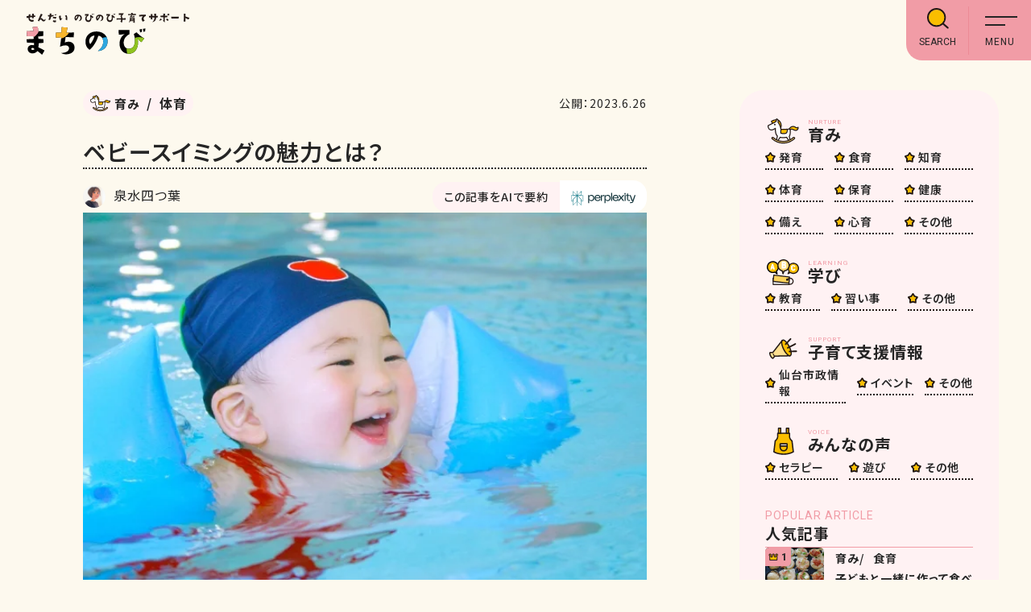

--- FILE ---
content_type: text/html; charset=UTF-8
request_url: https://machinobi.jp/1034/
body_size: 16469
content:
<!DOCTYPE html>
<html lang="ja">

<head>
    <link rel="preconnect" href="https://fonts.googleapis.com">
    <link rel="preconnect" href="https://fonts.gstatic.com" crossorigin>
    <link href="https://fonts.googleapis.com/css2?family=Kiwi+Maru&family=Noto+Sans+JP:wght@100..900&family=Noto+Serif+JP:wght@200..900&family=Roboto:ital,wght@0,100..900;1,100..900&display=swap" rel="stylesheet">
    <meta charset="UTF-8">
    <meta http-equiv="X-UA-Compatible" content="IE=edge">
    <meta name="viewport" content="width=device-width, initial-scale=1.0">
    <meta name="format-detection" content="telephone=no">
    <link rel="shortcut icon" href="https://machinobi.jp/favicon.ico" />
    <link rel="apple-touch-icon" href="https://machinobi.jp/wp-content/themes/machinobi/assets/img/apple-touch-icon.png">
    <link rel="icon" type="image/png" href="https://machinobi.jp/wp-content/themes/machinobi/assets/img/android-chrome.png">

    <script src="https://cdn.jsdelivr.net/npm/@splidejs/splide@4.1.4/dist/js/splide.min.js"></script>
    <link href="https://cdn.jsdelivr.net/npm/@splidejs/splide@4.1.4/dist/css/splide-core.min.css" rel="stylesheet">


    <meta name='robots' content='index, follow, max-image-preview:large, max-snippet:-1, max-video-preview:-1' />

	<!-- This site is optimized with the Yoast SEO plugin v25.9 - https://yoast.com/wordpress/plugins/seo/ -->
	<title>ベビースイミングの魅力とは？ | まちのび</title>
	<link rel="canonical" href="https://machinobi.jp/1034/" />
	<meta property="og:locale" content="ja_JP" />
	<meta property="og:type" content="article" />
	<meta property="og:title" content="ベビースイミングの魅力とは？ | まちのび" />
	<meta property="og:description" content="人気の習い事として常に上位にランクインする水泳（スイミング）。幼児期からはじめる子も多いですが、赤ちゃんの頃から親子で通うベビースイミングも、実は様々なメリットがあります。 筆者が子供とベビースイミングに通ったのは10年 [&hellip;]" />
	<meta property="og:url" content="https://machinobi.jp/1034/" />
	<meta property="og:site_name" content="まちのび" />
	<meta property="article:published_time" content="2023-06-26T09:46:39+00:00" />
	<meta property="article:modified_time" content="2025-08-05T07:41:24+00:00" />
	<meta property="og:image" content="https://machinobi.jp/wp-content/uploads/2023/06/3401068_s.jpg" />
	<meta property="og:image:width" content="640" />
	<meta property="og:image:height" content="427" />
	<meta property="og:image:type" content="image/jpeg" />
	<meta name="author" content="泉水四つ葉" />
	<meta name="twitter:card" content="summary_large_image" />
	<meta name="twitter:label1" content="執筆者" />
	<meta name="twitter:data1" content="泉水四つ葉" />
	<meta name="twitter:label2" content="推定読み取り時間" />
	<meta name="twitter:data2" content="7分" />
	<script type="application/ld+json" class="yoast-schema-graph">{"@context":"https://schema.org","@graph":[{"@type":"WebPage","@id":"https://machinobi.jp/1034/","url":"https://machinobi.jp/1034/","name":"ベビースイミングの魅力とは？ | まちのび","isPartOf":{"@id":"https://machinobi.jp/#website"},"primaryImageOfPage":{"@id":"https://machinobi.jp/1034/#primaryimage"},"image":{"@id":"https://machinobi.jp/1034/#primaryimage"},"thumbnailUrl":"https://machinobi.jp/wp-content/uploads/2023/06/3401068_s.jpg","datePublished":"2023-06-26T09:46:39+00:00","dateModified":"2025-08-05T07:41:24+00:00","author":{"@id":"https://machinobi.jp/#/schema/person/0727649fbcf4445798a5e2e3c55f33cb"},"breadcrumb":{"@id":"https://machinobi.jp/1034/#breadcrumb"},"inLanguage":"ja","potentialAction":[{"@type":"ReadAction","target":["https://machinobi.jp/1034/"]}]},{"@type":"ImageObject","inLanguage":"ja","@id":"https://machinobi.jp/1034/#primaryimage","url":"https://machinobi.jp/wp-content/uploads/2023/06/3401068_s.jpg","contentUrl":"https://machinobi.jp/wp-content/uploads/2023/06/3401068_s.jpg","width":640,"height":427},{"@type":"BreadcrumbList","@id":"https://machinobi.jp/1034/#breadcrumb","itemListElement":[{"@type":"ListItem","position":1,"name":"ホーム","item":"https://machinobi.jp/"},{"@type":"ListItem","position":2,"name":"ベビースイミングの魅力とは？"}]},{"@type":"WebSite","@id":"https://machinobi.jp/#website","url":"https://machinobi.jp/","name":"まちのび","description":"仙台市子育て情報発信サイト","potentialAction":[{"@type":"SearchAction","target":{"@type":"EntryPoint","urlTemplate":"https://machinobi.jp/?s={search_term_string}"},"query-input":{"@type":"PropertyValueSpecification","valueRequired":true,"valueName":"search_term_string"}}],"inLanguage":"ja"},{"@type":"Person","@id":"https://machinobi.jp/#/schema/person/0727649fbcf4445798a5e2e3c55f33cb","name":"泉水四つ葉","image":{"@type":"ImageObject","inLanguage":"ja","@id":"https://machinobi.jp/#/schema/person/image/","url":"https://secure.gravatar.com/avatar/727955c207152ba551fd54ac2f5e1c157be1269665adb04ca7ae58f4d67dca43?s=96&d=mm&r=g","contentUrl":"https://secure.gravatar.com/avatar/727955c207152ba551fd54ac2f5e1c157be1269665adb04ca7ae58f4d67dca43?s=96&d=mm&r=g","caption":"泉水四つ葉"},"description":"仙台市出身のライター。1児の母(小学高学年の女の子)として「スポーツも勉強も全力で、毎日楽しむ」をめざした子育てを日々追求。趣味はマラソンや娘と泳ぎにいくこと。教育本や自己啓発本、教材探しも大好き。基礎水泳指導員資格、ヨガインストラクター2級・全米ヨガアライアンス200取得。少しでも子育てママのお役に立てる情報がお届けできればうれしいです。"}]}</script>
	<!-- / Yoast SEO plugin. -->


<link rel="alternate" type="application/rss+xml" title="まちのび &raquo; ベビースイミングの魅力とは？ のコメントのフィード" href="https://machinobi.jp/1034/feed/" />
<link rel="alternate" title="oEmbed (JSON)" type="application/json+oembed" href="https://machinobi.jp/wp-json/oembed/1.0/embed?url=https%3A%2F%2Fmachinobi.jp%2F1034%2F" />
<link rel="alternate" title="oEmbed (XML)" type="text/xml+oembed" href="https://machinobi.jp/wp-json/oembed/1.0/embed?url=https%3A%2F%2Fmachinobi.jp%2F1034%2F&#038;format=xml" />
<style id='wp-img-auto-sizes-contain-inline-css' type='text/css'>
img:is([sizes=auto i],[sizes^="auto," i]){contain-intrinsic-size:3000px 1500px}
/*# sourceURL=wp-img-auto-sizes-contain-inline-css */
</style>
<style id='wp-emoji-styles-inline-css' type='text/css'>

	img.wp-smiley, img.emoji {
		display: inline !important;
		border: none !important;
		box-shadow: none !important;
		height: 1em !important;
		width: 1em !important;
		margin: 0 0.07em !important;
		vertical-align: -0.1em !important;
		background: none !important;
		padding: 0 !important;
	}
/*# sourceURL=wp-emoji-styles-inline-css */
</style>
<style id='wp-block-library-inline-css' type='text/css'>
:root{--wp-block-synced-color:#7a00df;--wp-block-synced-color--rgb:122,0,223;--wp-bound-block-color:var(--wp-block-synced-color);--wp-editor-canvas-background:#ddd;--wp-admin-theme-color:#007cba;--wp-admin-theme-color--rgb:0,124,186;--wp-admin-theme-color-darker-10:#006ba1;--wp-admin-theme-color-darker-10--rgb:0,107,160.5;--wp-admin-theme-color-darker-20:#005a87;--wp-admin-theme-color-darker-20--rgb:0,90,135;--wp-admin-border-width-focus:2px}@media (min-resolution:192dpi){:root{--wp-admin-border-width-focus:1.5px}}.wp-element-button{cursor:pointer}:root .has-very-light-gray-background-color{background-color:#eee}:root .has-very-dark-gray-background-color{background-color:#313131}:root .has-very-light-gray-color{color:#eee}:root .has-very-dark-gray-color{color:#313131}:root .has-vivid-green-cyan-to-vivid-cyan-blue-gradient-background{background:linear-gradient(135deg,#00d084,#0693e3)}:root .has-purple-crush-gradient-background{background:linear-gradient(135deg,#34e2e4,#4721fb 50%,#ab1dfe)}:root .has-hazy-dawn-gradient-background{background:linear-gradient(135deg,#faaca8,#dad0ec)}:root .has-subdued-olive-gradient-background{background:linear-gradient(135deg,#fafae1,#67a671)}:root .has-atomic-cream-gradient-background{background:linear-gradient(135deg,#fdd79a,#004a59)}:root .has-nightshade-gradient-background{background:linear-gradient(135deg,#330968,#31cdcf)}:root .has-midnight-gradient-background{background:linear-gradient(135deg,#020381,#2874fc)}:root{--wp--preset--font-size--normal:16px;--wp--preset--font-size--huge:42px}.has-regular-font-size{font-size:1em}.has-larger-font-size{font-size:2.625em}.has-normal-font-size{font-size:var(--wp--preset--font-size--normal)}.has-huge-font-size{font-size:var(--wp--preset--font-size--huge)}.has-text-align-center{text-align:center}.has-text-align-left{text-align:left}.has-text-align-right{text-align:right}.has-fit-text{white-space:nowrap!important}#end-resizable-editor-section{display:none}.aligncenter{clear:both}.items-justified-left{justify-content:flex-start}.items-justified-center{justify-content:center}.items-justified-right{justify-content:flex-end}.items-justified-space-between{justify-content:space-between}.screen-reader-text{border:0;clip-path:inset(50%);height:1px;margin:-1px;overflow:hidden;padding:0;position:absolute;width:1px;word-wrap:normal!important}.screen-reader-text:focus{background-color:#ddd;clip-path:none;color:#444;display:block;font-size:1em;height:auto;left:5px;line-height:normal;padding:15px 23px 14px;text-decoration:none;top:5px;width:auto;z-index:100000}html :where(.has-border-color){border-style:solid}html :where([style*=border-top-color]){border-top-style:solid}html :where([style*=border-right-color]){border-right-style:solid}html :where([style*=border-bottom-color]){border-bottom-style:solid}html :where([style*=border-left-color]){border-left-style:solid}html :where([style*=border-width]){border-style:solid}html :where([style*=border-top-width]){border-top-style:solid}html :where([style*=border-right-width]){border-right-style:solid}html :where([style*=border-bottom-width]){border-bottom-style:solid}html :where([style*=border-left-width]){border-left-style:solid}html :where(img[class*=wp-image-]){height:auto;max-width:100%}:where(figure){margin:0 0 1em}html :where(.is-position-sticky){--wp-admin--admin-bar--position-offset:var(--wp-admin--admin-bar--height,0px)}@media screen and (max-width:600px){html :where(.is-position-sticky){--wp-admin--admin-bar--position-offset:0px}}
/*wp_block_styles_on_demand_placeholder:697ffd9b041fe*/
/*# sourceURL=wp-block-library-inline-css */
</style>
<style id='classic-theme-styles-inline-css' type='text/css'>
/*! This file is auto-generated */
.wp-block-button__link{color:#fff;background-color:#32373c;border-radius:9999px;box-shadow:none;text-decoration:none;padding:calc(.667em + 2px) calc(1.333em + 2px);font-size:1.125em}.wp-block-file__button{background:#32373c;color:#fff;text-decoration:none}
/*# sourceURL=/wp-includes/css/classic-themes.min.css */
</style>
<link rel='stylesheet' id='style-css' href='https://machinobi.jp/wp-content/themes/machinobi/style.css?ver=6.9' type='text/css' media='all' />
<link rel='stylesheet' id='main-css' href='https://machinobi.jp/wp-content/themes/machinobi/assets/css/style.css?ver=6.9' type='text/css' media='all' />
<link rel='stylesheet' id='wp-block-paragraph-css' href='https://machinobi.jp/wp-includes/blocks/paragraph/style.min.css?ver=6.9' type='text/css' media='all' />
<link rel='stylesheet' id='wp-block-heading-css' href='https://machinobi.jp/wp-includes/blocks/heading/style.min.css?ver=6.9' type='text/css' media='all' />
<script type="text/javascript" src="https://machinobi.jp/wp-includes/js/jquery/jquery.min.js?ver=3.7.1" id="jquery-core-js"></script>
<script type="text/javascript" src="https://machinobi.jp/wp-includes/js/jquery/jquery-migrate.min.js?ver=3.4.1" id="jquery-migrate-js"></script>
<script type="text/javascript" src="https://machinobi.jp/wp-content/themes/machinobi/assets/js/page-scroll.js" id="page-scroll-js"></script>
<link rel="https://api.w.org/" href="https://machinobi.jp/wp-json/" /><link rel="alternate" title="JSON" type="application/json" href="https://machinobi.jp/wp-json/wp/v2/posts/1034" /><link rel="EditURI" type="application/rsd+xml" title="RSD" href="https://machinobi.jp/xmlrpc.php?rsd" />
<link rel='shortlink' href='https://machinobi.jp/?p=1034' />
	<style type="text/css">
		/*<!-- rtoc -->*/
		.rtoc-mokuji-content {
			background-color: #ffffff;
		}

		.rtoc-mokuji-content.frame1 {
			border: 1px solid #3f9cff;
		}

		.rtoc-mokuji-content #rtoc-mokuji-title {
			color: #252525;
		}

		.rtoc-mokuji-content .rtoc-mokuji li>a {
			color: #252525;
		}

		.rtoc-mokuji-content .mokuji_ul.level-1>.rtoc-item::before {
			background-color: #252525 !important;
		}

		.rtoc-mokuji-content .mokuji_ul.level-2>.rtoc-item::before {
			background-color: #3f9cff !important;
		}

		.rtoc-mokuji-content.frame2::before,
		.rtoc-mokuji-content.frame3,
		.rtoc-mokuji-content.frame4,
		.rtoc-mokuji-content.frame5 {
			border-color: #3f9cff !important;
		}

		.rtoc-mokuji-content.frame5::before,
		.rtoc-mokuji-content.frame5::after {
			background-color: #3f9cff;
		}

		.widget_block #rtoc-mokuji-widget-wrapper .rtoc-mokuji.level-1 .rtoc-item.rtoc-current:after,
		.widget #rtoc-mokuji-widget-wrapper .rtoc-mokuji.level-1 .rtoc-item.rtoc-current:after,
		#scrollad #rtoc-mokuji-widget-wrapper .rtoc-mokuji.level-1 .rtoc-item.rtoc-current:after,
		#sideBarTracking #rtoc-mokuji-widget-wrapper .rtoc-mokuji.level-1 .rtoc-item.rtoc-current:after {
			background-color: #252525 !important;
		}

		.cls-1,
		.cls-2 {
			stroke: #3f9cff;
		}

		.rtoc-mokuji-content .decimal_ol.level-2>.rtoc-item::before,
		.rtoc-mokuji-content .mokuji_ol.level-2>.rtoc-item::before,
		.rtoc-mokuji-content .decimal_ol.level-2>.rtoc-item::after,
		.rtoc-mokuji-content .decimal_ol.level-2>.rtoc-item::after {
			color: #3f9cff;
			background-color: #3f9cff;
		}

		.rtoc-mokuji-content .rtoc-mokuji.level-1>.rtoc-item::before {
			color: #252525;
		}

		.rtoc-mokuji-content .decimal_ol>.rtoc-item::after {
			background-color: #252525;
		}

		.rtoc-mokuji-content .decimal_ol>.rtoc-item::before {
			color: #252525;
		}

		/*rtoc_return*/
		#rtoc_return a::before {
			background-image: url(https://machinobi.jp/wp-content/plugins/rich-table-of-content/include/../img/rtoc_return.png);
		}

		#rtoc_return a {
			background-color: #3f9cff !important;
		}

		/* アクセントポイント */
		.rtoc-mokuji-content .level-1>.rtoc-item #rtocAC.accent-point::after {
			background-color: #252525;
		}

		.rtoc-mokuji-content .level-2>.rtoc-item #rtocAC.accent-point::after {
			background-color: #3f9cff;
		}
		.rtoc-mokuji-content.frame6,
		.rtoc-mokuji-content.frame7::before,
		.rtoc-mokuji-content.frame8::before {
			border-color: #3f9cff;
		}

		.rtoc-mokuji-content.frame6 #rtoc-mokuji-title,
		.rtoc-mokuji-content.frame7 #rtoc-mokuji-title::after {
			background-color: #3f9cff;
		}

		#rtoc-mokuji-wrapper.rtoc-mokuji-content.rtoc_h2_timeline .mokuji_ol.level-1>.rtoc-item::after,
		#rtoc-mokuji-wrapper.rtoc-mokuji-content.rtoc_h2_timeline .level-1.decimal_ol>.rtoc-item::after,
		#rtoc-mokuji-wrapper.rtoc-mokuji-content.rtoc_h3_timeline .mokuji_ol.level-2>.rtoc-item::after,
		#rtoc-mokuji-wrapper.rtoc-mokuji-content.rtoc_h3_timeline .mokuji_ol.level-2>.rtoc-item::after,
		.rtoc-mokuji-content.frame7 #rtoc-mokuji-title span::after {
			background-color: #252525;
		}

		.widget #rtoc-mokuji-wrapper.rtoc-mokuji-content.frame6 #rtoc-mokuji-title {
			color: #252525;
			background-color: #ffffff;
		}
	</style>
	<link rel="icon" href="https://machinobi.jp/wp-content/uploads/2025/09/favicon-150x150.png" sizes="32x32" />
<link rel="icon" href="https://machinobi.jp/wp-content/uploads/2025/09/favicon.png" sizes="192x192" />
<link rel="apple-touch-icon" href="https://machinobi.jp/wp-content/uploads/2025/09/favicon.png" />
<meta name="msapplication-TileImage" content="https://machinobi.jp/wp-content/uploads/2025/09/favicon.png" />

    <!-- Google Tag Manager -->
        <script>(function(w,d,s,l,i){w[l]=w[l]||[];w[l].push({'gtm.start':
        new Date().getTime(),event:'gtm.js'});var f=d.getElementsByTagName(s)[0],
        j=d.createElement(s),dl=l!='dataLayer'?'&l='+l:'';j.async=true;j.src=
        'https://www.googletagmanager.com/gtm.js?id='+i+dl;f.parentNode.insertBefore(j,f);
        })(window,document,'script','dataLayer','GTM-5LB5V72');</script>
    <!-- End Google Tag Manager -->


</head>

<body>
    <!-- Google Tag Manager (noscript) -->
        <noscript><iframe src="https://www.googletagmanager.com/ns.html?id=GTM-5LB5V72"
        height="0" width="0" style="display:none;visibility:hidden"></iframe></noscript>
    <!-- End Google Tag Manager (noscript) -->
    <header class="header">

            
            <div id="js_fixed_header" class="header-fixed">
                                    <a href="https://machinobi.jp/" class="logo">
                        <img src="https://machinobi.jp/wp-content/themes/machinobi/assets/img/logo.svg" alt="まちのびロゴ">
                    </a>
                                    
                <div class="menu">
                    <div class="search">
                        <button class="btn-search" id="js-search"><img src="https://machinobi.jp/wp-content/themes/machinobi/assets/img/icon/icon-search.svg" alt="検索"><span>SEARCH</span></button>
                    </div>
                    <div class="megamenu-hamburger" id="js-megahamburger" tabindex="0">
                        <span></span>
                        <span></span>
                    </div>
                </div>
                <nav class="header-nav" id="js-meganav">
                    <div class="megamenu-hamburger-close" id="js-megahamburger-close" tabindex="0">
                        <span></span>
                        <span></span>
                    </div>
                    <div class="nav-wrap">
                        <div class="img">
                            <img src="https://machinobi.jp/wp-content/themes/machinobi/assets/img/front/mv1.png" alt="仙台市子育て情報まちのび">
                            <img src="https://machinobi.jp/wp-content/themes/machinobi/assets/img/front/mv2.png" alt="">
                        </div>
                        <!-- カテゴリーリスト部分 -->

<!-- ヘッダー -->

<div class="menu-list">
    <ul class="cat-list">
        <li>
            <a href="https://machinobi.jp/#whatsmachinobi" class="cat-parent-lg leadmachinobi"><span><span class="eng">WHAT’S MACHINOBI</span>まちのびとは</span></a>
        </li>
                    <li>
                <a href="https://machinobi.jp/nurturing" class="cat-parent-lg nurturing"><span><span class="eng">NURTURE</span>育み</span></a>
                <ul class="child">
                                        <li>
                        <a href="https://machinobi.jp/nurturing/grow/ " class="cat-child">
                        発育                        </a> 
                    </li>
                                            <li>
                        <a href="https://machinobi.jp/nurturing/nutrition-education/ " class="cat-child">
                        食育                        </a> 
                    </li>
                                            <li>
                        <a href="https://machinobi.jp/nurturing/intellectual-education/ " class="cat-child">
                        知育                        </a> 
                    </li>
                                            <li>
                        <a href="https://machinobi.jp/nurturing/physical-education/ " class="cat-child">
                        体育                        </a> 
                    </li>
                                            <li>
                        <a href="https://machinobi.jp/nurturing/childcare/ " class="cat-child">
                        保育                        </a> 
                    </li>
                                            <li>
                        <a href="https://machinobi.jp/nurturing/health/ " class="cat-child">
                        健康                        </a> 
                    </li>
                                            <li>
                        <a href="https://machinobi.jp/nurturing/preparation/ " class="cat-child">
                        備え                        </a> 
                    </li>
                                            <li>
                        <a href="https://machinobi.jp/nurturing/emotional-education/ " class="cat-child">
                        心育                        </a> 
                    </li>
                                            <li>
                        <a href="https://machinobi.jp/nurturing/other-nurture/ " class="cat-child">
                        その他                        </a> 
                    </li>
                                        </ul>
            </li>
            <li>
                <a href="https://machinobi.jp/learning" class="cat-parent-lg learning"><span><span class="eng">LEARNING</span>学び</span></a>
                <ul class="child">
                                            <li>
                            <a href="https://machinobi.jp/learning/education/ " class="cat-child">
                            教育                            </a>
                        </li>
                                                <li>
                            <a href="https://machinobi.jp/learning/lessons/ " class="cat-child">
                            習い事                            </a>
                        </li>
                                                <li>
                            <a href="https://machinobi.jp/learning/other-reading/ " class="cat-child">
                            その他                            </a>
                        </li>
                                        </ul>
            </li>
            <li>
                <a href="https://machinobi.jp/support" class="cat-parent-lg support"><span><span class="eng">SUPPORT</span>子育て支援情報</span></a>
                <ul class="child">
                                            <li>
                            <a href="https://machinobi.jp/support/sendai-city-government-information/ " class="cat-child">
                            仙台市政情報                            </a>
                        </li>
                                                <li>
                            <a href="https://machinobi.jp/support/event/ " class="cat-child">
                            イベント                            </a>
                        </li>
                                                <li>
                            <a href="https://machinobi.jp/support/other-support/ " class="cat-child">
                            その他                            </a>
                        </li>
                                        </ul>
            </li>
            <li>
                <a href="https://machinobi.jp/voice" class="cat-parent-lg voice"><span><span class="eng">VOICE</span>みんなの声</span></a>
                <ul class="child">
                                            <li>
                            <a href="https://machinobi.jp/voice/therapy/ " class="cat-child">
                            セラピー                            </a>
                        </li>
                                                <li>
                            <a href="https://machinobi.jp/voice/play/ " class="cat-child">
                            遊び                            </a>
                        </li>
                                                <li>
                            <a href="https://machinobi.jp/voice/other-voice/ " class="cat-child">
                            その他                            </a>
                        </li>
                                        </ul>
            </li>
                <li>
            <a href="https://machinobi.jp/contact" class="cat-parent-lg contact"><span><span class="eng">CONTACT</span>お問い合わせ</span></a>
        </li>
    </ul>
    <div class="menu-bt">
        <div class="link">
            <ul>
                <li><a href="https://machinobi.jp/sitemap">サイトマップ</a></li>
                <li><a href="https://machinobi.jp/privacy">プライバシーポリシー</a></li>
            </ul>
        </div>
        <ul class="sns">
            <li><a href="https://x.com/machinobi" target="_blank"><img src="https://machinobi.jp/wp-content/themes/machinobi/assets/img/x.svg" alt="X"></a></li>
            <li><a href="https://www.instagram.com/machinobi_info/" target="_blank"><img src="https://machinobi.jp/wp-content/themes/machinobi/assets/img/instagram.svg" alt="instagram"></a></li>
        </ul>
    </div>
</div>

<!-- フロントページ -->
                    </div>
                </nav>

                <nav class="header-nav" id="js-search_display">
                    <div class="contents-inner">
                        <div class="search">
                            <div class="wrap">
                                <form id="cse-search-box" action="https://machinobi.jp/search/">
                                    <input type="hidden" name="cx" value="46fd880b718024d96">
                                    <input type="hidden" name="ie" value="UTF-8">
                                    <input type="text" id="search" name="q" placeholder="フリーワード検索">
                                    <button type="submit" name="sa" class="icon-search"><img src="https://machinobi.jp/wp-content/themes/machinobi/assets/img/icon/icon-search.svg" alt="検索"></button>
                                </form>
                            </div>
                            <button class="close-button" id="js-search-close">CLOSE</button>
                        </div>
                    </div>
                </nav>
            </div>
    </header>

    <main>
    <div class="single">
        <div class="contents-inner">
            <div class="single-inner">
                
                                <article class="post-inner">
                    <div class="posttop-wrap">
                        <div class="cat">
                            <div class="cat-parent-sm nurturing">
                                育み                            </div>
                                                            <div class="post-cat-child">
                                    体育                                </div>
                                                    </div>
                        <div class="date">公開：2023.6.26</div>
                    </div>
                    <h1 class="ttl">
                        ベビースイミングの魅力とは？                    </h1>
                    <div class="posttop-wrap">
                        <div class="profile-name">
  <div class="img">
    <img src="https://machinobi.jp/wp-content/uploads/2025/08/yotuba.jpg" alt="ユーザー画像">  </div>
  <div class="name">
    泉水四つ葉  </div>
</div>
                        
        <div class="ai-summary-container">
        <p>この記事をAIで要約</p>
        <a class="perplexity" href="https://www.perplexity.ai/search?q=%E4%BB%A5%E4%B8%8B%E3%81%AEWordPress%E3%83%96%E3%83%AD%E3%82%B0%E8%A8%98%E4%BA%8B%E3%82%92%E8%A6%81%E7%B4%84%E3%81%97%E3%81%A6%E3%81%8F%E3%81%A0%E3%81%95%E3%81%84%E3%80%82%0A%E3%82%BF%E3%82%A4%E3%83%88%E3%83%AB%3A+%E3%83%99%E3%83%93%E3%83%BC%E3%82%B9%E3%82%A4%E3%83%9F%E3%83%B3%E3%82%B0%E3%81%AE%E9%AD%85%E5%8A%9B%E3%81%A8%E3%81%AF%EF%BC%9F%0AURL%3A+https%3A%2F%2Fmachinobi.jp%2F1034%2F" target="_blank" rel="nofollow noopener noreferrer"><img src="https://machinobi.jp/wp-content/themes/machinobi/assets/img/perplexity.svg" alt="perplexity"></a>
    </div>
                    </div>
                    <div class="thumbnail">
                        <img width="640" height="427" src="https://machinobi.jp/wp-content/uploads/2023/06/3401068_s.jpg" class="attachment-post-thumbnail size-post-thumbnail wp-post-image" alt="" decoding="async" fetchpriority="high" srcset="https://machinobi.jp/wp-content/uploads/2023/06/3401068_s.jpg 640w, https://machinobi.jp/wp-content/uploads/2023/06/3401068_s-300x200.jpg 300w" sizes="(max-width: 640px) 100vw, 640px" />                    </div>
                                        <div class="headline">
                        <p class="headline-text">
                                                    </p>
                    </div>
                    <div class="content">
                        
<p>人気の習い事として常に上位にランクインする水泳（スイミング）。幼児期からはじめる子も多いですが、赤ちゃんの頃から親子で通うベビースイミングも、実は様々なメリットがあります。</p>



<p>筆者が子供とベビースイミングに通ったのは10年以上も前になりますが、今でも楽しい思い出として心に残っています。</p>



<p>生後6カ月と同時にベビースイミングに通い始め、今でも水泳を続けていますが、大きな病気をせず、健やかで前向きに成長できているのは水泳のおかげだと感じています。</p>



<p>今回は実体験を含めた「ベビースイミング」の魅力についてご紹介したいと思います。</p>



<div id="rtoc-mokuji-wrapper" class="rtoc-mokuji-content frame7 preset1 animation-fade rtoc_open default" data-id="1034" data-theme="Machinobi Theme">
			<div id="rtoc-mokuji-title" class="rtoc_btn_none rtoc_left">
			
			<span>INDEX</span>
			</div><ul class="rtoc-mokuji mokuji_none level-1"><li class="rtoc-item"><a href="#rtoc-1">いつからはじめられる？</a></li><li class="rtoc-item"><a href="#rtoc-2">ベビースイミングのメリット</a></li><li class="rtoc-item"><a href="#rtoc-3">おむつはどうするの？</a></li><li class="rtoc-item"><a href="#rtoc-4">ママやパパの水着はどうする？</a></li><li class="rtoc-item"><a href="#rtoc-5">危険性を学べるのも魅力！入学後、水泳の授業も安心</a></li></ul></div><h2 id="rtoc-1"  class="wp-block-heading">いつからはじめられる？</h2>



<figure class="wp-block-image size-full"><img decoding="async" width="640" height="480" src="https://machinobi.jp/wp-content/uploads/2023/06/22073441_s.jpg" alt="" class="wp-image-1036" srcset="https://machinobi.jp/wp-content/uploads/2023/06/22073441_s.jpg 640w, https://machinobi.jp/wp-content/uploads/2023/06/22073441_s-300x225.jpg 300w" sizes="(max-width: 640px) 100vw, 640px" /></figure>



<p>スイミングや施設によって異なると思いますが、生後6カ月頃から入会でき、３歳未満までベビースイミング、それ以降は子供だけが習う幼児コースへ変更となるスクールが多いようです。（各スイミングによって対象年齢は異なります）</p>



<p>よく耳にするのは「赤ちゃんは生まれる前まで羊水の中にいたから、水中が心地よい」という話。そんな一説から、「水への恐怖心が少ない1歳前にはじめるといいよ」と聞いたこともあります。</p>



<p>もちろん、個人差があるので、0歳児でも顔に水がかかるだけで大泣きして嫌がる子もいると思いますが、何度か通ううちに慣れた…というケースが多いようです。</p>



<p>また、6カ月頃になればしっかり首が座り、お座りが出来るようになる時期。ママが着換えをしている間も座って待っていられると楽だと思います。</p>



<h2 id="rtoc-2"  class="wp-block-heading">ベビースイミングのメリット</h2>



<p>中には「競泳選手にしたいわけではないから、赤ちゃんの時から英才教育をしなくてもいい」と思う方もいらっしゃるかもしれませんが、泳ぎの上達だけではなく、ベビースイミングにはたくさんのメリットがあることをお伝えしたいと思います。</p>



<p><strong>魅力①「笑顔が増える。親子のスキンシップに！」</strong></p>



<figure class="wp-block-image size-large"><img decoding="async" width="1024" height="678" src="https://machinobi.jp/wp-content/uploads/2023/06/22784378-1-1024x678.jpg" alt="" class="wp-image-1042" srcset="https://machinobi.jp/wp-content/uploads/2023/06/22784378-1-1024x678.jpg 1024w, https://machinobi.jp/wp-content/uploads/2023/06/22784378-1-300x199.jpg 300w, https://machinobi.jp/wp-content/uploads/2023/06/22784378-1-768x509.jpg 768w, https://machinobi.jp/wp-content/uploads/2023/06/22784378-1.jpg 1372w" sizes="(max-width: 1024px) 100vw, 1024px" /></figure>



<p>水中で抱っこをすることで、お顔の位置が近くなり、赤ちゃんも安心しますし、信頼関係も深まると思います。目の前でママやパパの笑顔を見ることができ、赤ちゃんも一緒にニコニコ！素敵な親子のスキンシップの時間となると思います。</p>



<p><strong>魅力②「ぐっすり眠り、よく食べるように」</strong></p>



<figure class="wp-block-image size-full"><img loading="lazy" decoding="async" width="640" height="427" src="https://machinobi.jp/wp-content/uploads/2023/06/1618193_s.jpg" alt="" class="wp-image-1038" srcset="https://machinobi.jp/wp-content/uploads/2023/06/1618193_s.jpg 640w, https://machinobi.jp/wp-content/uploads/2023/06/1618193_s-300x200.jpg 300w"  sizes="(max-width: 640px) 100vw, 640px" /></figure>



<p>水中にいるだけで全身運動になるため、プールからあがった後は大人も疲れますよね。スイミングの日は、お昼寝も、夜の就寝時も、とても寝つきがよかったと思います。また、動いた後はお腹が空くので食欲もあり、「この野菜は苦手かな…」と思うものまでパクパク食べてくれました。</p>



<p><strong>魅力③「ママも運動してリフレッシュ！<strong>産後のストレス解消に</strong>」</strong></p>



<p>かわいい我が子と一緒にいても、産後は何かとストレスが溜まるもの。家にずっといるとついイライラしてしまいます。外に出て、他の人と触れあい、会話をすることもストレス解消になり、赤ちゃんと体を動かすことで、自分自身の運動にもなります。親子でリフレッシュできる時間でした。</p>



<h2 id="rtoc-3"  class="wp-block-heading">おむつはどうするの？</h2>



<p>ベビースイミングではおむつがはずれていない月齢の子ばかり。赤ちゃん用の水着の下に、使い捨ての「水遊び用おむつ」や洗って使える「スイミング用パンツ」を着用して入水するので安心です。水着と一体型のものもあるようで、手に入りやす物や使いやすいものを選びましょう。</p>



<h2 id="rtoc-4"  class="wp-block-heading">ママやパパの水着はどうする？</h2>



<p>「体型が気になるから水着になりたくない」という方も、様々なデザインの水着があるのでチェックしてみましょう。お腹周りを隠してくれるセパレートタイプや、袖のあるもの、体にフィットしすぎない水陸両用タイプもあります。ママはもちろん、体型が気になるパパも、水中で使えるラッシュガードなどを羽織って入水している方もいました。</p>



<h2 id="rtoc-5"  class="wp-block-heading">危険性を学べるのも魅力！入学後、水泳の授業も安心</h2>



<p>ベビースイミングでは、水慣れ、壁をつかまっての移動、ヘルパーを付けて浮く、赤台の上を歩くなど専門のコーチが無理なく段階的に指導してくれます。そして「水中では溺れる危険があること」、「身を守る術」も教えてくれます。家族でプールへ行った際などに万が一のことがあっても、基本的な知識があれば事故を防止することもできそうですね。</p>



<figure class="wp-block-image size-full"><img loading="lazy" decoding="async" width="640" height="427" src="https://machinobi.jp/wp-content/uploads/2023/06/22072955_s.jpg" alt="" class="wp-image-1039" srcset="https://machinobi.jp/wp-content/uploads/2023/06/22072955_s.jpg 640w, https://machinobi.jp/wp-content/uploads/2023/06/22072955_s-300x200.jpg 300w"  sizes="(max-width: 640px) 100vw, 640px" /></figure>



<p>ベビースイミングを経験すると、幼児・学童のスイミングスクールへの移行もスムーズ。水中で起こりうる危険なことも子供自身が知っているからこそ、小学校にあがってから水泳の授業でも心強いです。何より「泳げる」ということは、子供の自信にもなりますよね。</p>



<p>ベビースイミングは、改めて振り返っても本当にやってよかった！と思える習い事です。もちろん、幼児期や小学生からスイミングを習いはじめても、遅くはありませんよ。</p>



<figure class="wp-block-image size-full"><img loading="lazy" decoding="async" width="640" height="515" src="https://machinobi.jp/wp-content/uploads/2023/06/24774769_s.jpg" alt="" class="wp-image-1040" srcset="https://machinobi.jp/wp-content/uploads/2023/06/24774769_s.jpg 640w, https://machinobi.jp/wp-content/uploads/2023/06/24774769_s-300x241.jpg 300w"  sizes="(max-width: 640px) 100vw, 640px" /></figure>



<p>プール後の冷えの心配がない夏場は、ベビースイミングをはじめるのに良い時期だと思います。気になっていた方は早速お近くのスイミングスクールを検索してみましょう。入会前に体験ができるスクールが多いので、この機会に、ぜひはじめの一歩を踏み出してみませんか。</p>



<p></p>



<p>ライター／泉水四つ葉</p>
                    </div>
                    <div class="profile">
  <div class="img">
    <img src="https://machinobi.jp/wp-content/uploads/2025/08/yotuba.jpg" alt="ユーザー画像">  </div>
  <div class="text">
    <div class="name">
      泉水四つ葉    </div>
    <p>
      仙台市出身のライター。1児の母(小学高学年の女の子)として「スポーツも勉強も全力で、毎日楽しむ」をめざした子育てを日々追求。趣味はマラソンや娘と泳ぎにいくこと。教育本や自己啓発本、教材探しも大好き。基礎水泳指導員資格、ヨガインストラクター2級・全米ヨガアライアンス200取得。少しでも子育てママのお役に立てる情報がお届けできればうれしいです。    </p>
  </div>
</div>
                    <div class="sns-container">
    <p>この記事をシェアする</p>
    <a class="sns-ｘ" href="https://ｘ.com/share?url=https://machinobi.jp/1034/&text=ベビースイミングの魅力とは？" target="_blank" rel="nofollow noopener">
        <img src="https://machinobi.jp/wp-content/themes/machinobi/assets/img/x.svg" alt="X">
    </a>
    <a class="sns-facebook" href="http://www.facebook.com/share.php?u=https://machinobi.jp/1034/" target="_blank" rel="nofollow noopener">
        <img src="https://machinobi.jp/wp-content/themes/machinobi/assets/img/facebook.svg" alt="Facebook">
    </a>
    <a class="sns-line" href="https://social-plugins.line.me/lineit/share?url=https://machinobi.jp/1034/" target="_blank" rel="nofollow noopener">
        <img src="https://machinobi.jp/wp-content/themes/machinobi/assets/img/line.svg" alt="LINE">
    </a>
</div>
                </article>
                
                <div class="for-pc-sp-none">
                    
<div class="sideber menu-list">
    <ul class="cat-list">
                    <li>
                <a href="https://machinobi.jp/nurturing" class="cat-parent-lg nurturing"><span><span class="eng">NURTURE</span>育み</span></a>
                <ul class="child">
                                        <li>
                        <a href="https://machinobi.jp/nurturing/grow/ " class="cat-child">
                        発育                        </a> 
                    </li>
                                            <li>
                        <a href="https://machinobi.jp/nurturing/nutrition-education/ " class="cat-child">
                        食育                        </a> 
                    </li>
                                            <li>
                        <a href="https://machinobi.jp/nurturing/intellectual-education/ " class="cat-child">
                        知育                        </a> 
                    </li>
                                            <li>
                        <a href="https://machinobi.jp/nurturing/physical-education/ " class="cat-child">
                        体育                        </a> 
                    </li>
                                            <li>
                        <a href="https://machinobi.jp/nurturing/childcare/ " class="cat-child">
                        保育                        </a> 
                    </li>
                                            <li>
                        <a href="https://machinobi.jp/nurturing/health/ " class="cat-child">
                        健康                        </a> 
                    </li>
                                            <li>
                        <a href="https://machinobi.jp/nurturing/preparation/ " class="cat-child">
                        備え                        </a> 
                    </li>
                                            <li>
                        <a href="https://machinobi.jp/nurturing/emotional-education/ " class="cat-child">
                        心育                        </a> 
                    </li>
                                            <li>
                        <a href="https://machinobi.jp/nurturing/other-nurture/ " class="cat-child">
                        その他                        </a> 
                    </li>
                                        </ul>
            </li>
            <li>
                <a href="https://machinobi.jp/learning" class="cat-parent-lg learning"><span><span class="eng">LEARNING</span>学び</span></a>
                <ul class="child">
                                            <li>
                            <a href="https://machinobi.jp/learning/education/ " class="cat-child">
                            教育                            </a>
                        </li>
                                                <li>
                            <a href="https://machinobi.jp/learning/lessons/ " class="cat-child">
                            習い事                            </a>
                        </li>
                                                <li>
                            <a href="https://machinobi.jp/learning/other-reading/ " class="cat-child">
                            その他                            </a>
                        </li>
                                        </ul>
            </li>
            <li>
                <a href="https://machinobi.jp/support" class="cat-parent-lg support"><span><span class="eng">SUPPORT</span>子育て支援情報</span></a>
                <ul class="child">
                                            <li>
                            <a href="https://machinobi.jp/support/sendai-city-government-information/ " class="cat-child">
                            仙台市政情報                            </a>
                        </li>
                                                <li>
                            <a href="https://machinobi.jp/support/event/ " class="cat-child">
                            イベント                            </a>
                        </li>
                                                <li>
                            <a href="https://machinobi.jp/support/other-support/ " class="cat-child">
                            その他                            </a>
                        </li>
                                        </ul>
            </li>
            <li>
                <a href="https://machinobi.jp/voice" class="cat-parent-lg voice"><span><span class="eng">VOICE</span>みんなの声</span></a>
                <ul class="child">
                                            <li>
                            <a href="https://machinobi.jp/voice/therapy/ " class="cat-child">
                            セラピー                            </a>
                        </li>
                                                <li>
                            <a href="https://machinobi.jp/voice/play/ " class="cat-child">
                            遊び                            </a>
                        </li>
                                                <li>
                            <a href="https://machinobi.jp/voice/other-voice/ " class="cat-child">
                            その他                            </a>
                        </li>
                                        </ul>
            </li>
            </ul>

    <h3><span class="eng">POPULAR ARTICLE</span>人気記事</h3>
    <ul class="posts-list">
                        <li>
            <a href="https://machinobi.jp/2447/">
                <div class="img">
                    <div class="number">1</div>
                    <div class="thumbnail">
                                                    <img width="2247" height="1264" src="https://machinobi.jp/wp-content/uploads/2024/03/IMG_20180108_144248-1.jpg" class="attachment-post-thumbnail size-post-thumbnail wp-post-image" alt="" decoding="async" loading="lazy" srcset="https://machinobi.jp/wp-content/uploads/2024/03/IMG_20180108_144248-1.jpg 2247w, https://machinobi.jp/wp-content/uploads/2024/03/IMG_20180108_144248-1-300x169.jpg 300w, https://machinobi.jp/wp-content/uploads/2024/03/IMG_20180108_144248-1-1024x576.jpg 1024w, https://machinobi.jp/wp-content/uploads/2024/03/IMG_20180108_144248-1-768x432.jpg 768w, https://machinobi.jp/wp-content/uploads/2024/03/IMG_20180108_144248-1-1536x864.jpg 1536w, https://machinobi.jp/wp-content/uploads/2024/03/IMG_20180108_144248-1-2048x1152.jpg 2048w" sizes="(max-width: 2247px) 100vw, 2247px" />                                                </div>
                </div>
                <div class="text">
                        <div class="cat">
                            <div class="cat-parent-sm">育み</div>
                                                            <div class="cat-child">食育</div>
                                                    </div>
                    <div class="ttl"><span>子どもと一緒に作って食べるたこ焼きパーティー</span></div>
                </div>
            </a>
        </li>
                            <li>
            <a href="https://machinobi.jp/2833/">
                <div class="img">
                    <div class="number">2</div>
                    <div class="thumbnail">
                                                    <img width="640" height="427" src="https://machinobi.jp/wp-content/uploads/2024/06/29646959_s.jpg" class="attachment-post-thumbnail size-post-thumbnail wp-post-image" alt="" decoding="async" loading="lazy" srcset="https://machinobi.jp/wp-content/uploads/2024/06/29646959_s.jpg 640w, https://machinobi.jp/wp-content/uploads/2024/06/29646959_s-300x200.jpg 300w" sizes="(max-width: 640px) 100vw, 640px" />                                                </div>
                </div>
                <div class="text">
                        <div class="cat">
                            <div class="cat-parent-sm">子育て支援情報</div>
                                                            <div class="cat-child">その他</div>
                                                    </div>
                    <div class="ttl"><span>妊娠・出産時に使える仙台市の補助金や支援策！</span></div>
                </div>
            </a>
        </li>
                            <li>
            <a href="https://machinobi.jp/3294/">
                <div class="img">
                    <div class="number">3</div>
                    <div class="thumbnail">
                                                    <img width="640" height="426" src="https://machinobi.jp/wp-content/uploads/2024/09/4211972_s.jpg" class="attachment-post-thumbnail size-post-thumbnail wp-post-image" alt="" decoding="async" loading="lazy" srcset="https://machinobi.jp/wp-content/uploads/2024/09/4211972_s.jpg 640w, https://machinobi.jp/wp-content/uploads/2024/09/4211972_s-300x200.jpg 300w" sizes="(max-width: 640px) 100vw, 640px" />                                                </div>
                </div>
                <div class="text">
                        <div class="cat">
                            <div class="cat-parent-sm">育み</div>
                                                            <div class="cat-child">食育</div>
                                                    </div>
                    <div class="ttl"><span>炊飯器でラクラク離乳食づくり</span></div>
                </div>
            </a>
        </li>
                            <li>
            <a href="https://machinobi.jp/3970/">
                <div class="img">
                    <div class="number">4</div>
                    <div class="thumbnail">
                                                    <img width="640" height="427" src="https://machinobi.jp/wp-content/uploads/2025/02/3495025_s.jpg" class="attachment-post-thumbnail size-post-thumbnail wp-post-image" alt="" decoding="async" loading="lazy" srcset="https://machinobi.jp/wp-content/uploads/2025/02/3495025_s.jpg 640w, https://machinobi.jp/wp-content/uploads/2025/02/3495025_s-300x200.jpg 300w" sizes="(max-width: 640px) 100vw, 640px" />                                                </div>
                </div>
                <div class="text">
                        <div class="cat">
                            <div class="cat-parent-sm">育み</div>
                                                            <div class="cat-child">食育</div>
                                                    </div>
                    <div class="ttl"><span>5分で完成！レンチンでつくる米粉パン</span></div>
                </div>
            </a>
        </li>
                            <li>
            <a href="https://machinobi.jp/4080/">
                <div class="img">
                    <div class="number">5</div>
                    <div class="thumbnail">
                                                    <img width="640" height="427" src="https://machinobi.jp/wp-content/uploads/2025/03/2115396_s-1.jpg" class="attachment-post-thumbnail size-post-thumbnail wp-post-image" alt="" decoding="async" loading="lazy" srcset="https://machinobi.jp/wp-content/uploads/2025/03/2115396_s-1.jpg 640w, https://machinobi.jp/wp-content/uploads/2025/03/2115396_s-1-300x200.jpg 300w" sizes="(max-width: 640px) 100vw, 640px" />                                                </div>
                </div>
                <div class="text">
                        <div class="cat">
                            <div class="cat-parent-sm">育み</div>
                                                            <div class="cat-child">体育</div>
                                                    </div>
                    <div class="ttl"><span>「逆上がり」に挑戦！練習のコツは？</span></div>
                </div>
            </a>
        </li>
                </ul>

    <h3><span class="eng">LATEST ARTICLE</span>新着記事</h3>
    <ul class="posts-list">
                                                    <li>
                    <a href="https://machinobi.jp/5851/">
                        <div class="img">
                            <div class="thumbnail">
                                                                    <img width="2000" height="1333" src="https://machinobi.jp/wp-content/uploads/2026/01/55A0835.jpg" class="attachment-post-thumbnail size-post-thumbnail wp-post-image" alt="" decoding="async" loading="lazy" srcset="https://machinobi.jp/wp-content/uploads/2026/01/55A0835.jpg 2000w, https://machinobi.jp/wp-content/uploads/2026/01/55A0835-300x200.jpg 300w, https://machinobi.jp/wp-content/uploads/2026/01/55A0835-1024x682.jpg 1024w, https://machinobi.jp/wp-content/uploads/2026/01/55A0835-768x512.jpg 768w, https://machinobi.jp/wp-content/uploads/2026/01/55A0835-1536x1024.jpg 1536w" sizes="(max-width: 2000px) 100vw, 2000px" />                                                                </div>
                        </div>
                        <div class="text">
                                <div class="cat">
                                    <div class="cat-parent-sm">育み</div>
                                                                            <div class="cat-child">教育</div>
                                                                    </div>
                            <div class="ttl"><span>大きな家族の中の小さな保育園「アンダンチ保育園」</span></div>
                        </div>
                    </a>
                </li>
                                                <li>
                    <a href="https://machinobi.jp/5822/">
                        <div class="img">
                            <div class="thumbnail">
                                                                    <img width="567" height="400" src="https://machinobi.jp/wp-content/uploads/2026/01/OKA202601_2.jpg" class="attachment-post-thumbnail size-post-thumbnail wp-post-image" alt="" decoding="async" loading="lazy" srcset="https://machinobi.jp/wp-content/uploads/2026/01/OKA202601_2.jpg 567w, https://machinobi.jp/wp-content/uploads/2026/01/OKA202601_2-300x212.jpg 300w" sizes="(max-width: 567px) 100vw, 567px" />                                                                </div>
                        </div>
                        <div class="text">
                                <div class="cat">
                                    <div class="cat-parent-sm">育み</div>
                                                                            <div class="cat-child">保育</div>
                                                                    </div>
                            <div class="ttl"><span>森のこども園のクリスマスページェントに行ってきたよ！</span></div>
                        </div>
                    </a>
                </li>
                                                <li>
                    <a href="https://machinobi.jp/5804/">
                        <div class="img">
                            <div class="thumbnail">
                                                                    <img width="2560" height="1707" src="https://machinobi.jp/wp-content/uploads/2026/01/3T0A1615-1-scaled.jpg" class="attachment-post-thumbnail size-post-thumbnail wp-post-image" alt="" decoding="async" loading="lazy" srcset="https://machinobi.jp/wp-content/uploads/2026/01/3T0A1615-1-scaled.jpg 2560w, https://machinobi.jp/wp-content/uploads/2026/01/3T0A1615-1-300x200.jpg 300w, https://machinobi.jp/wp-content/uploads/2026/01/3T0A1615-1-1024x683.jpg 1024w, https://machinobi.jp/wp-content/uploads/2026/01/3T0A1615-1-768x512.jpg 768w, https://machinobi.jp/wp-content/uploads/2026/01/3T0A1615-1-1536x1024.jpg 1536w, https://machinobi.jp/wp-content/uploads/2026/01/3T0A1615-1-2048x1365.jpg 2048w" sizes="(max-width: 2560px) 100vw, 2560px" />                                                                </div>
                        </div>
                        <div class="text">
                                <div class="cat">
                                    <div class="cat-parent-sm">育み</div>
                                                                            <div class="cat-child">習い事</div>
                                                                    </div>
                            <div class="ttl"><span>セントラル北仙台・安藤店長に訊く！幼少期～学童期の運動は、なぜ大切？</span></div>
                        </div>
                    </a>
                </li>
                                                <li>
                    <a href="https://machinobi.jp/5828/">
                        <div class="img">
                            <div class="thumbnail">
                                                                    <img width="640" height="426" src="https://machinobi.jp/wp-content/uploads/2026/01/4211820_s.jpg" class="attachment-post-thumbnail size-post-thumbnail wp-post-image" alt="" decoding="async" loading="lazy" srcset="https://machinobi.jp/wp-content/uploads/2026/01/4211820_s.jpg 640w, https://machinobi.jp/wp-content/uploads/2026/01/4211820_s-300x200.jpg 300w" sizes="(max-width: 640px) 100vw, 640px" />                                                                </div>
                        </div>
                        <div class="text">
                                <div class="cat">
                                    <div class="cat-parent-sm">育み</div>
                                                                            <div class="cat-child">健康</div>
                                                                    </div>
                            <div class="ttl"><span>漢方を取り入れて、体も心も健康に！　子ども薬膳・冬</span></div>
                        </div>
                    </a>
                </li>
                                                <li>
                    <a href="https://machinobi.jp/5790/">
                        <div class="img">
                            <div class="thumbnail">
                                                                    <img width="2048" height="2048" src="https://machinobi.jp/wp-content/uploads/2023/04/smile.jpeg" class="attachment-post-thumbnail size-post-thumbnail wp-post-image" alt="" decoding="async" loading="lazy" srcset="https://machinobi.jp/wp-content/uploads/2023/04/smile.jpeg 2048w, https://machinobi.jp/wp-content/uploads/2023/04/smile-300x300.jpeg 300w, https://machinobi.jp/wp-content/uploads/2023/04/smile-1024x1024.jpeg 1024w, https://machinobi.jp/wp-content/uploads/2023/04/smile-150x150.jpeg 150w, https://machinobi.jp/wp-content/uploads/2023/04/smile-768x768.jpeg 768w, https://machinobi.jp/wp-content/uploads/2023/04/smile-1536x1536.jpeg 1536w" sizes="(max-width: 2048px) 100vw, 2048px" />                                                                </div>
                        </div>
                        <div class="text">
                                <div class="cat">
                                    <div class="cat-parent-sm">みんなの声</div>
                                                                            <div class="cat-child">その他</div>
                                                                    </div>
                            <div class="ttl"><span>2025年イベント振り返り</span></div>
                        </div>
                    </a>
                </li>
                                </ul>
</div>

                </div>
            </div>
        </div>
    </div>

            <!-- パンくずリスト -->
        <div class="breadcrumbs" typeof="BreadcrumbList" vocab="https://schema.org/">
            <div class="breadcrumbs-inner">
                <!-- Breadcrumb NavXT 7.4.1 -->
<span property="itemListElement" typeof="ListItem"><a property="item" typeof="WebPage" title="まちのびへ移動する" href="https://machinobi.jp" class="home" ><span property="name">まちのびTOP</span></a><meta property="position" content="1"></span> &gt; <span property="itemListElement" typeof="ListItem"><a property="item" typeof="WebPage" title="Go to the 育み カテゴリー archives." href="https://machinobi.jp/nurturing/" class="taxonomy category" ><span property="name">育み</span></a><meta property="position" content="2"></span> &gt; <span property="itemListElement" typeof="ListItem"><a property="item" typeof="WebPage" title="Go to the 体育 カテゴリー archives." href="https://machinobi.jp/nurturing/physical-education/" class="taxonomy category" ><span property="name">体育</span></a><meta property="position" content="3"></span> &gt; <span property="itemListElement" typeof="ListItem"><span property="name" class="post post-post current-item">ベビースイミングの魅力とは？</span><meta property="url" content="https://machinobi.jp/1034/"><meta property="position" content="4"></span>            </div>
        </div>
        <section id="splide1" class="new-posts splide footer-splide" aria-label="新着記事スライド" data-splide='{"pagination":false}'>
            <div class="splide__track">
                <ul class="splide__list front-list">
                                                                                        <li class="splide__slide post-block">
                            
                            <a href="https://machinobi.jp/5851/">
                                <div class="img">
                                    <div class="cat-parent-sm nurturing">
                                        育み                                    </div>
                                    <div class="thumbnail">
                                                                                    <img width="2000" height="1333" src="https://machinobi.jp/wp-content/uploads/2026/01/55A0835.jpg" class="attachment-post-thumbnail size-post-thumbnail wp-post-image" alt="" decoding="async" loading="lazy" srcset="https://machinobi.jp/wp-content/uploads/2026/01/55A0835.jpg 2000w, https://machinobi.jp/wp-content/uploads/2026/01/55A0835-300x200.jpg 300w, https://machinobi.jp/wp-content/uploads/2026/01/55A0835-1024x682.jpg 1024w, https://machinobi.jp/wp-content/uploads/2026/01/55A0835-768x512.jpg 768w, https://machinobi.jp/wp-content/uploads/2026/01/55A0835-1536x1024.jpg 1536w" sizes="(max-width: 2000px) 100vw, 2000px" />                                                                                </div>
                                </div>
                                <div class="text">
                                                                            <div class="cat-child">
                                            教育                                        </div>
                                                                        <div class="ttl"><span>大きな家族の中の小さな保育園「アンダンチ保育園」</span></div>
                                    <span class="update">2026.01.29</span>
                                </div>
                            </a>
                        </li>
                                                                    <li class="splide__slide post-block">
                            
                            <a href="https://machinobi.jp/5822/">
                                <div class="img">
                                    <div class="cat-parent-sm nurturing">
                                        育み                                    </div>
                                    <div class="thumbnail">
                                                                                    <img width="567" height="400" src="https://machinobi.jp/wp-content/uploads/2026/01/OKA202601_2.jpg" class="attachment-post-thumbnail size-post-thumbnail wp-post-image" alt="" decoding="async" loading="lazy" srcset="https://machinobi.jp/wp-content/uploads/2026/01/OKA202601_2.jpg 567w, https://machinobi.jp/wp-content/uploads/2026/01/OKA202601_2-300x212.jpg 300w" sizes="(max-width: 567px) 100vw, 567px" />                                                                                </div>
                                </div>
                                <div class="text">
                                                                            <div class="cat-child">
                                            保育                                        </div>
                                                                        <div class="ttl"><span>森のこども園のクリスマスページェントに行ってきたよ！</span></div>
                                    <span class="update">2026.01.28</span>
                                </div>
                            </a>
                        </li>
                                                                    <li class="splide__slide post-block">
                            
                            <a href="https://machinobi.jp/5804/">
                                <div class="img">
                                    <div class="cat-parent-sm nurturing">
                                        育み                                    </div>
                                    <div class="thumbnail">
                                                                                    <img width="2560" height="1707" src="https://machinobi.jp/wp-content/uploads/2026/01/3T0A1615-1-scaled.jpg" class="attachment-post-thumbnail size-post-thumbnail wp-post-image" alt="" decoding="async" loading="lazy" srcset="https://machinobi.jp/wp-content/uploads/2026/01/3T0A1615-1-scaled.jpg 2560w, https://machinobi.jp/wp-content/uploads/2026/01/3T0A1615-1-300x200.jpg 300w, https://machinobi.jp/wp-content/uploads/2026/01/3T0A1615-1-1024x683.jpg 1024w, https://machinobi.jp/wp-content/uploads/2026/01/3T0A1615-1-768x512.jpg 768w, https://machinobi.jp/wp-content/uploads/2026/01/3T0A1615-1-1536x1024.jpg 1536w, https://machinobi.jp/wp-content/uploads/2026/01/3T0A1615-1-2048x1365.jpg 2048w" sizes="(max-width: 2560px) 100vw, 2560px" />                                                                                </div>
                                </div>
                                <div class="text">
                                                                            <div class="cat-child">
                                            習い事                                        </div>
                                                                        <div class="ttl"><span>セントラル北仙台・安藤店長に訊く！幼少期～学童期の運動は、なぜ大切？</span></div>
                                    <span class="update">2026.01.26</span>
                                </div>
                            </a>
                        </li>
                                                                    <li class="splide__slide post-block">
                            
                            <a href="https://machinobi.jp/5828/">
                                <div class="img">
                                    <div class="cat-parent-sm nurturing">
                                        育み                                    </div>
                                    <div class="thumbnail">
                                                                                    <img width="640" height="426" src="https://machinobi.jp/wp-content/uploads/2026/01/4211820_s.jpg" class="attachment-post-thumbnail size-post-thumbnail wp-post-image" alt="" decoding="async" loading="lazy" srcset="https://machinobi.jp/wp-content/uploads/2026/01/4211820_s.jpg 640w, https://machinobi.jp/wp-content/uploads/2026/01/4211820_s-300x200.jpg 300w" sizes="(max-width: 640px) 100vw, 640px" />                                                                                </div>
                                </div>
                                <div class="text">
                                                                            <div class="cat-child">
                                            健康                                        </div>
                                                                        <div class="ttl"><span>漢方を取り入れて、体も心も健康に！　子ども薬膳・冬</span></div>
                                    <span class="update">2026.01.15</span>
                                </div>
                            </a>
                        </li>
                                                                    <li class="splide__slide post-block">
                            
                            <a href="https://machinobi.jp/5790/">
                                <div class="img">
                                    <div class="cat-parent-sm voice">
                                        みんなの声                                    </div>
                                    <div class="thumbnail">
                                                                                    <img width="2048" height="2048" src="https://machinobi.jp/wp-content/uploads/2023/04/smile.jpeg" class="attachment-post-thumbnail size-post-thumbnail wp-post-image" alt="" decoding="async" loading="lazy" srcset="https://machinobi.jp/wp-content/uploads/2023/04/smile.jpeg 2048w, https://machinobi.jp/wp-content/uploads/2023/04/smile-300x300.jpeg 300w, https://machinobi.jp/wp-content/uploads/2023/04/smile-1024x1024.jpeg 1024w, https://machinobi.jp/wp-content/uploads/2023/04/smile-150x150.jpeg 150w, https://machinobi.jp/wp-content/uploads/2023/04/smile-768x768.jpeg 768w, https://machinobi.jp/wp-content/uploads/2023/04/smile-1536x1536.jpeg 1536w" sizes="(max-width: 2048px) 100vw, 2048px" />                                                                                </div>
                                </div>
                                <div class="text">
                                                                            <div class="cat-child">
                                            その他                                        </div>
                                                                        <div class="ttl"><span>2025年イベント振り返り</span></div>
                                    <span class="update">2026.01.13</span>
                                </div>
                            </a>
                        </li>
                                                                    <li class="splide__slide post-block">
                            
                            <a href="https://machinobi.jp/260/">
                                <div class="img">
                                    <div class="cat-parent-sm support">
                                        子育て支援情報                                    </div>
                                    <div class="thumbnail">
                                                                                    <img width="2048" height="1220" src="https://machinobi.jp/wp-content/uploads/2025/09/Frame-1.jpg" class="attachment-post-thumbnail size-post-thumbnail wp-post-image" alt="" decoding="async" loading="lazy" srcset="https://machinobi.jp/wp-content/uploads/2025/09/Frame-1.jpg 2048w, https://machinobi.jp/wp-content/uploads/2025/09/Frame-1-300x179.jpg 300w, https://machinobi.jp/wp-content/uploads/2025/09/Frame-1-1024x610.jpg 1024w, https://machinobi.jp/wp-content/uploads/2025/09/Frame-1-768x458.jpg 768w, https://machinobi.jp/wp-content/uploads/2025/09/Frame-1-1536x915.jpg 1536w" sizes="(max-width: 2048px) 100vw, 2048px" />                                                                                </div>
                                </div>
                                <div class="text">
                                                                            <div class="cat-child">
                                            仙台市政情報                                        </div>
                                                                        <div class="ttl"><span>市政情報</span></div>
                                    <span class="update">2026.01.09</span>
                                </div>
                            </a>
                        </li>
                                                                    <li class="splide__slide post-block">
                            
                            <a href="https://machinobi.jp/5786/">
                                <div class="img">
                                    <div class="cat-parent-sm support">
                                        子育て支援情報                                    </div>
                                    <div class="thumbnail">
                                                                                    <img width="1000" height="750" src="https://machinobi.jp/wp-content/uploads/2023/05/cd7c6a29dab3f34f5a95c9f4a9200f2e.jpg" class="attachment-post-thumbnail size-post-thumbnail wp-post-image" alt="" decoding="async" loading="lazy" srcset="https://machinobi.jp/wp-content/uploads/2023/05/cd7c6a29dab3f34f5a95c9f4a9200f2e.jpg 1000w, https://machinobi.jp/wp-content/uploads/2023/05/cd7c6a29dab3f34f5a95c9f4a9200f2e-300x225.jpg 300w, https://machinobi.jp/wp-content/uploads/2023/05/cd7c6a29dab3f34f5a95c9f4a9200f2e-768x576.jpg 768w" sizes="(max-width: 1000px) 100vw, 1000px" />                                                                                </div>
                                </div>
                                <div class="text">
                                                                            <div class="cat-child">
                                            イベント                                        </div>
                                                                        <div class="ttl"><span>八木山動物公園フジサキの杜イベント情報　1月</span></div>
                                    <span class="update">2026.01.09</span>
                                </div>
                            </a>
                        </li>
                                                                    <li class="splide__slide post-block">
                            
                            <a href="https://machinobi.jp/5780/">
                                <div class="img">
                                    <div class="cat-parent-sm support">
                                        子育て支援情報                                    </div>
                                    <div class="thumbnail">
                                                                                    <img width="1024" height="640" src="https://machinobi.jp/wp-content/uploads/2023/12/0010205.jpg" class="attachment-post-thumbnail size-post-thumbnail wp-post-image" alt="" decoding="async" loading="lazy" srcset="https://machinobi.jp/wp-content/uploads/2023/12/0010205.jpg 1024w, https://machinobi.jp/wp-content/uploads/2023/12/0010205-300x188.jpg 300w, https://machinobi.jp/wp-content/uploads/2023/12/0010205-768x480.jpg 768w" sizes="(max-width: 1024px) 100vw, 1024px" />                                                                                </div>
                                </div>
                                <div class="text">
                                                                            <div class="cat-child">
                                            イベント                                        </div>
                                                                        <div class="ttl"><span>IKEA仙台イベント情報　1月</span></div>
                                    <span class="update">2026.01.09</span>
                                </div>
                            </a>
                        </li>
                                    </ul>
            </div>
        </section>
    </main>

<footer class="footer">
    <div class="contents-inner">
        <div class="logo">
            <a href="https://machinobi.jp/">
                <img src="https://machinobi.jp/wp-content/themes/machinobi/assets/img/footer-logo.svg" alt="まちのびロゴ">
            </a>
        </div>
        <ul class="sns">
            <li><a href="https://x.com/machinobi" target="_blank"><img src="https://machinobi.jp/wp-content/themes/machinobi/assets/img/x.svg" alt="X"></a></li>
            <li><a href="https://www.instagram.com/machinobi_info/" target="_blank"><img src="https://machinobi.jp/wp-content/themes/machinobi/assets/img/instagram.svg" alt="instagram"></a></li>
        </ul>
        <div class="company">
            <div class="operatingcompany">
                <h2 class="ttl">
                    <span class="eng">OPERATING COMPANY</span>
                    運営会社
                </h2>
                <dl>
                    <dt>アンデックス株式会社</dt>
                    <dd>
                        <p>〒980-0804　仙台市青葉区大町1丁目3-2　仙台ＭＤビル5階</p>
                        <a href="https://www.and-ex.co.jp/" target="_blank" rel="noopener noreferrer">https://www.and-ex.co.jp/</a>
                    </dd>
                </dl>
                <!-- <dl>
                    <dt>株式会社読売広告社</dt>
                    <dd>
                        <p></p>
                        <a href="https://www.yomiko.co.jp/" target="_blank" rel="noopener noreferrer">https://www.yomiko.co.jp/</a>
                    </dd>
                </dl> -->
            </div>
            <div class="contact">
                <h2 class="ttl">
                    <span class="eng">CONTACT</span>
                    お問い合わせ
                </h2>
                <p>掲載依頼や、ご質問・ご相談がございましたら、お気軽にご連絡ください。<br>担当より折り返しご案内いたします。</p>
                <a href="https://machinobi.jp/contact-company" class="btn-pink-dark icon-arrow">お問い合わせ</a>
            </div>
        </div>
    </div>
    <div class="menu-bt">
        <div class="link">
            <ul>
                <li><a href="https://machinobi.jp/sitemap">サイトマップ</a></li>
                <li><a href="https://machinobi.jp/privacy">プライバシーポリシー</a></li>
            </ul>
            <p class="copy">© Copyright 2025 まちのび. All rights reserved.</p>
        </div>
    </div>

</footer>

<script type="speculationrules">
{"prefetch":[{"source":"document","where":{"and":[{"href_matches":"/*"},{"not":{"href_matches":["/wp-*.php","/wp-admin/*","/wp-content/uploads/*","/wp-content/*","/wp-content/plugins/*","/wp-content/themes/machinobi/*","/*\\?(.+)"]}},{"not":{"selector_matches":"a[rel~=\"nofollow\"]"}},{"not":{"selector_matches":".no-prefetch, .no-prefetch a"}}]},"eagerness":"conservative"}]}
</script>
<script type="text/javascript" id="rtoc_js-js-extra">
/* <![CDATA[ */
var rtocScrollAnimation = {"rtocScrollAnimation":"on"};
var rtocBackButton = {"rtocBackButton":"on"};
var rtocBackDisplayPC = {"rtocBackDisplayPC":""};
var rtocOpenText = {"rtocOpenText":"OPEN"};
var rtocCloseText = {"rtocCloseText":"CLOSE"};
//# sourceURL=rtoc_js-js-extra
/* ]]> */
</script>
<script type="text/javascript" src="https://machinobi.jp/wp-content/plugins/rich-table-of-content/js/rtoc_common.js?ver=6.9" id="rtoc_js-js"></script>
<script type="text/javascript" id="rtoc_js_return-js-extra">
/* <![CDATA[ */
var rtocButtonPosition = {"rtocButtonPosition":"left"};
var rtocVerticalPosition = {"rtocVerticalPosition":"1"};
var rtocBackText = {"rtocBackText":"TOC"};
//# sourceURL=rtoc_js_return-js-extra
/* ]]> */
</script>
<script type="text/javascript" src="https://machinobi.jp/wp-content/plugins/rich-table-of-content/js/rtoc_return.js?ver=6.9" id="rtoc_js_return-js"></script>
<script type="text/javascript" src="https://machinobi.jp/wp-content/plugins/rich-table-of-content/js/rtoc_scroll.js?ver=6.9" id="rtoc_js_scroll-js"></script>
<script type="text/javascript" src="https://machinobi.jp/wp-content/plugins/rich-table-of-content/js/rtoc_highlight.js?ver=6.9" id="rtoc_js_highlight-js"></script>
<script type="text/javascript" src="https://machinobi.jp/wp-content/themes/machinobi/assets/js/app.js" id="app-js"></script>
<script type="text/javascript" src="https://machinobi.jp/wp-content/themes/machinobi/assets/js/splide.js" id="splide-js"></script>
<script id="wp-emoji-settings" type="application/json">
{"baseUrl":"https://s.w.org/images/core/emoji/17.0.2/72x72/","ext":".png","svgUrl":"https://s.w.org/images/core/emoji/17.0.2/svg/","svgExt":".svg","source":{"concatemoji":"https://machinobi.jp/wp-includes/js/wp-emoji-release.min.js?ver=6.9"}}
</script>
<script type="module">
/* <![CDATA[ */
/*! This file is auto-generated */
const a=JSON.parse(document.getElementById("wp-emoji-settings").textContent),o=(window._wpemojiSettings=a,"wpEmojiSettingsSupports"),s=["flag","emoji"];function i(e){try{var t={supportTests:e,timestamp:(new Date).valueOf()};sessionStorage.setItem(o,JSON.stringify(t))}catch(e){}}function c(e,t,n){e.clearRect(0,0,e.canvas.width,e.canvas.height),e.fillText(t,0,0);t=new Uint32Array(e.getImageData(0,0,e.canvas.width,e.canvas.height).data);e.clearRect(0,0,e.canvas.width,e.canvas.height),e.fillText(n,0,0);const a=new Uint32Array(e.getImageData(0,0,e.canvas.width,e.canvas.height).data);return t.every((e,t)=>e===a[t])}function p(e,t){e.clearRect(0,0,e.canvas.width,e.canvas.height),e.fillText(t,0,0);var n=e.getImageData(16,16,1,1);for(let e=0;e<n.data.length;e++)if(0!==n.data[e])return!1;return!0}function u(e,t,n,a){switch(t){case"flag":return n(e,"\ud83c\udff3\ufe0f\u200d\u26a7\ufe0f","\ud83c\udff3\ufe0f\u200b\u26a7\ufe0f")?!1:!n(e,"\ud83c\udde8\ud83c\uddf6","\ud83c\udde8\u200b\ud83c\uddf6")&&!n(e,"\ud83c\udff4\udb40\udc67\udb40\udc62\udb40\udc65\udb40\udc6e\udb40\udc67\udb40\udc7f","\ud83c\udff4\u200b\udb40\udc67\u200b\udb40\udc62\u200b\udb40\udc65\u200b\udb40\udc6e\u200b\udb40\udc67\u200b\udb40\udc7f");case"emoji":return!a(e,"\ud83e\u1fac8")}return!1}function f(e,t,n,a){let r;const o=(r="undefined"!=typeof WorkerGlobalScope&&self instanceof WorkerGlobalScope?new OffscreenCanvas(300,150):document.createElement("canvas")).getContext("2d",{willReadFrequently:!0}),s=(o.textBaseline="top",o.font="600 32px Arial",{});return e.forEach(e=>{s[e]=t(o,e,n,a)}),s}function r(e){var t=document.createElement("script");t.src=e,t.defer=!0,document.head.appendChild(t)}a.supports={everything:!0,everythingExceptFlag:!0},new Promise(t=>{let n=function(){try{var e=JSON.parse(sessionStorage.getItem(o));if("object"==typeof e&&"number"==typeof e.timestamp&&(new Date).valueOf()<e.timestamp+604800&&"object"==typeof e.supportTests)return e.supportTests}catch(e){}return null}();if(!n){if("undefined"!=typeof Worker&&"undefined"!=typeof OffscreenCanvas&&"undefined"!=typeof URL&&URL.createObjectURL&&"undefined"!=typeof Blob)try{var e="postMessage("+f.toString()+"("+[JSON.stringify(s),u.toString(),c.toString(),p.toString()].join(",")+"));",a=new Blob([e],{type:"text/javascript"});const r=new Worker(URL.createObjectURL(a),{name:"wpTestEmojiSupports"});return void(r.onmessage=e=>{i(n=e.data),r.terminate(),t(n)})}catch(e){}i(n=f(s,u,c,p))}t(n)}).then(e=>{for(const n in e)a.supports[n]=e[n],a.supports.everything=a.supports.everything&&a.supports[n],"flag"!==n&&(a.supports.everythingExceptFlag=a.supports.everythingExceptFlag&&a.supports[n]);var t;a.supports.everythingExceptFlag=a.supports.everythingExceptFlag&&!a.supports.flag,a.supports.everything||((t=a.source||{}).concatemoji?r(t.concatemoji):t.wpemoji&&t.twemoji&&(r(t.twemoji),r(t.wpemoji)))});
//# sourceURL=https://machinobi.jp/wp-includes/js/wp-emoji-loader.min.js
/* ]]> */
</script>

</body>

</html>

--- FILE ---
content_type: text/css
request_url: https://machinobi.jp/wp-content/themes/machinobi/style.css?ver=6.9
body_size: -12
content:
/*
Theme Name: Machinobi Theme
Version: 1.0
Author: Andex
Author URI: https: //and-ex.co.jp/
*/


--- FILE ---
content_type: text/css
request_url: https://machinobi.jp/wp-content/themes/machinobi/assets/css/style.css?ver=6.9
body_size: 8285
content:
@charset "UTF-8";
/*
 * ress.css • v1.0.0
 * andex
 */
html {
  box-sizing: border-box;
  -webkit-text-size-adjust: 100%;
  word-break: normal;
  -moz-tab-size: 4;
  tab-size: 4;
}

*,
:after,
:before {
  background-repeat: no-repeat;
  box-sizing: border-box;
  padding: 0;
  margin: 0;
}

:after,
:before {
  text-decoration: inherit;
  vertical-align: inherit;
}

* {
  padding: 0;
  margin: 0;
}

hr {
  overflow: visible;
  height: 0;
  color: inherit;
}

details,
main {
  display: block;
}

[hidden] {
  display: none;
}

abbr[title] {
  border-bottom: none;
  text-decoration: underline;
  text-decoration: underline dotted;
}

a {
  background-color: transparent;
}

table {
  border-color: inherit;
  text-indent: 0;
}

input {
  border-radius: 0;
}

[disabled] {
  cursor: default;
}

[type=number]::-webkit-inner-spin-button,
[type=number]::-webkit-outer-spin-button {
  height: auto;
}

[type=search] {
  -webkit-appearance: textfield;
  outline-offset: -2px;
}

[type=search]::-webkit-search-decoration {
  -webkit-appearance: none;
}

textarea {
  overflow: auto;
  resize: vertical;
}

button,
input,
optgroup,
select,
textarea {
  font: inherit;
}

optgroup {
  font-weight: 700;
}

button {
  overflow: visible;
}

button,
select {
  text-transform: none;
}

[role=button],
[type=button],
[type=reset],
[type=submit],
button {
  cursor: pointer;
  color: inherit;
}

[type=button]::-moz-focus-inner,
[type=reset]::-moz-focus-inner,
[type=submit]::-moz-focus-inner,
button::-moz-focus-inner {
  border-style: none;
  padding: 0;
}

[type=button]::-moz-focus-inner,
[type=reset]::-moz-focus-inner,
[type=submit]::-moz-focus-inner,
button:-moz-focusring {
  outline: 1px dotted ButtonText;
}

[type=reset],
[type=submit],
button,
html [type=button] {
  -webkit-appearance: button;
}

button,
input,
select,
textarea {
  background-color: transparent;
  border-style: none;
}

a:focus,
button:focus,
input:focus,
select:focus,
textarea:focus {
  outline-width: 0;
}

select {
  -moz-appearance: none;
  -webkit-appearance: none;
}

select::-ms-expand {
  display: none;
}

select::-ms-value {
  color: currentColor;
}

legend {
  border: 0;
  color: inherit;
  display: table;
  white-space: normal;
  max-width: 100%;
}

::-webkit-file-upload-button {
  -webkit-appearance: button;
  color: inherit;
  font: inherit;
}

img {
  border-style: none;
}

progress {
  vertical-align: baseline;
}

[aria-busy=true] {
  cursor: progress;
}

[aria-controls] {
  cursor: pointer;
}

[aria-disabled=true] {
  cursor: default;
}

body,
html {
  width: 100%;
  color: #252525;
  font-family: "Noto Sans JP", sans-serif;
  font-weight: 400;
  font-size: 16px;
  letter-spacing: 1px;
  scroll-behavior: smooth;
  font-feature-settings: "palt";
}
@media screen and (max-width: 679px) {
  body,
  html {
    font-size: 15px;
  }
}

body {
  background-color: #FDF9EE;
  overflow-x: hidden;
  overflow-y: auto;
  word-break: break-all;
}
body.active {
  overflow: hidden;
}

a[href^="tel:"] {
  pointer-events: none;
}

ul, ol {
  list-style-type: none;
}

img {
  width: 100%;
  height: auto;
  vertical-align: bottom;
}

a {
  color: #252525;
  text-decoration: none;
}
a:focus-visible {
  outline: 2px solid #B21313;
}

main {
  padding-block-start: 4.5rem;
  container: layout/inline-size;
}

.contents-inner {
  margin: 0 auto;
  max-width: 1200px;
}
@container (width <= 1280px) {
  .contents-inner {
    margin-inline: 2.5rem;
  }
}
@media screen and (max-width: 679px) {
  .contents-inner {
    margin-inline: 1rem;
  }
}

.example {
  vertical-align: top;
}

.hidden {
  display: none;
}

.pagination {
  margin-block-start: 3.5rem;
  display: grid;
  grid-template-columns: repeat(auto-fit, minmax(56px, 56px));
  gap: 0.5rem;
  justify-content: center;
  text-align: center;
}
@media screen and (max-width: 679px) {
  .pagination {
    margin-block-start: 2rem;
    grid-template-columns: repeat(auto-fit, minmax(30px, 30px));
  }
}
.pagination .page-numbers {
  width: 56px;
  height: 56px;
  border-radius: 50%;
  background-color: #FFF2F3;
  text-align: center;
  align-content: center;
  transition: 0.3s;
}
@media screen and (min-width: 1000px) {
  .pagination .page-numbers:hover {
    background-color: #F19CA6;
  }
}
.pagination .page-numbers.current {
  background-color: #F19CA6;
}
@media screen and (max-width: 679px) {
  .pagination .page-numbers {
    width: 30px;
    height: 30px;
  }
}

table {
  border-collapse: collapse;
}

p {
  line-height: 1.5;
}

@media screen and (max-width: 1000px) {
  .for-pc-tab-none {
    display: none !important;
  }
}

@media screen and (max-width: 679px) {
  .for-pc-sp-none {
    display: none !important;
  }
}

.for-tab {
  display: none !important;
}
@media screen and (max-width: 1000px) {
  .for-tab {
    display: block !important;
  }
}

.for-sp {
  display: none !important;
}
@media screen and (max-width: 679px) {
  .for-sp {
    display: block !important;
  }
}

header {
  width: 100%;
  display: flex;
}
header .pickup {
  padding: 0.5rem 1rem;
  position: relative;
  z-index: 101;
}
header .header-fixed {
  width: 100%;
  display: flex;
  position: fixed;
  top: 0;
  z-index: 100;
}
header .header-fixed:has(.active) {
  z-index: 102;
}
header .header-fixed .logo {
  margin: 1rem 0 0.25rem 2rem;
}
@media screen and (max-width: 679px) {
  header .header-fixed .logo {
    margin-inline: 1rem;
    align-content: center;
  }
}
header .header-fixed .logo img {
  width: auto;
}
@media screen and (max-width: 679px) {
  header .header-fixed .logo img {
    width: 140px;
  }
}
header .header-fixed .fixed-logo {
  display: none;
}
header .header-fixed.is-smooth .fixed-logo {
  padding: 0.5rem 0 0.5rem 2rem;
  display: block;
  position: fixed;
  top: -80px;
  visibility: hidden;
  transition: top 0.3s ease-in-out, visibility 0.3s ease-in-out;
}
@media screen and (max-width: 679px) {
  header .header-fixed.is-smooth .fixed-logo {
    padding-inline: 0.5rem;
    width: 140px;
    height: 65px;
    align-content: center;
  }
}
header .header-fixed.is-show .fixed-logo {
  top: 0;
  visibility: visible;
}
header .header-fixed .menu {
  margin-inline-start: auto;
  display: grid;
  grid-template-columns: repeat(2, 77.5px);
  justify-content: end;
  position: relative;
}
@media screen and (max-width: 679px) {
  header .header-fixed .menu {
    grid-template-columns: repeat(2, 67.5px);
  }
}
header .header-fixed .menu::before {
  content: "";
  position: absolute;
  height: 80%;
  width: 1px;
  background-color: #EC8A96;
  display: block;
  right: 77.5px;
  top: 50%;
  transform: translateY(-50%);
}
@media screen and (max-width: 679px) {
  header .header-fixed .menu::before {
    right: 67.5px;
  }
}
header .header-fixed .menu .btn-search {
  padding-top: 2px;
  width: 77.5px;
  height: 75px;
  border-radius: 0 0 0 20px;
  background-color: #F19CA6;
  display: grid;
  grid-template-rows: 40px 20px;
  align-items: center;
  justify-content: center;
  color: #252525;
  font-size: 0.75rem;
  font-family: "roboto";
  text-decoration: none;
}
header .header-fixed .menu .btn-search:focus-visible {
  outline: 2px solid #B21313;
}
@media screen and (max-width: 679px) {
  header .header-fixed .menu .btn-search {
    width: 67.5px;
    height: 65px;
    grid-template-rows: 35px 15px;
  }
}
header .header-fixed .menu .btn-search img {
  margin: 0 auto;
  width: auto;
}
header .header-fixed .menu .megamenu-hamburger {
  width: 77.5px;
  height: 75px;
  background-color: #F19CA6;
  display: block;
  text-align: center;
  font-size: 32px;
  position: relative;
  z-index: 2;
  cursor: pointer;
  word-break: normal;
}
header .header-fixed .menu .megamenu-hamburger:focus-visible {
  outline: 2px solid #B21313;
}
@media screen and (max-width: 679px) {
  header .header-fixed .menu .megamenu-hamburger {
    width: 67.5px;
    height: 65px;
  }
}
header .header-fixed .menu .megamenu-hamburger span {
  position: absolute;
  left: 20px;
}
header .header-fixed .menu .megamenu-hamburger span:nth-child(1) {
  width: 40px;
  height: 2px;
  background-color: #252525;
  top: 20px;
  -webkit-transition: 0.3s ease-in-out;
  -moz-transition: 0.3s ease-in-out;
  transition: 0.3s ease-in-out;
}
@media screen and (max-width: 679px) {
  header .header-fixed .menu .megamenu-hamburger span:nth-child(1) {
    top: 17px;
  }
}
header .header-fixed .menu .megamenu-hamburger span:nth-child(2) {
  width: 25px;
  height: 2px;
  background-color: #252525;
  top: 30px;
  -webkit-transition: 0.3s ease-in-out;
  -moz-transition: 0.3s ease-in-out;
  transition: 0.3s ease-in-out;
}
@media screen and (max-width: 679px) {
  header .header-fixed .menu .megamenu-hamburger span:nth-child(2) {
    top: 27px;
  }
}
@media screen and (max-width: 679px) {
  header .header-fixed .menu .megamenu-hamburger span {
    left: 17px;
  }
}
header .header-fixed .menu .megamenu-hamburger::after {
  content: "MENU";
  position: absolute;
  top: 45px;
  left: 50%;
  transform: translateX(-50%);
  font-size: 0.75rem;
  font-family: "Roboto";
  color: #252525;
}
@media screen and (max-width: 679px) {
  header .header-fixed .menu .megamenu-hamburger::after {
    top: 38px;
  }
}
header .header-fixed .header-nav {
  width: 100vw;
  height: 100dvh;
  position: absolute;
  right: 0;
  top: 0;
  opacity: 0;
  background-color: #F19CA6;
  transition: ease 0.4s;
  overflow: auto;
  visibility: hidden;
  z-index: 101;
}
header .header-fixed .header-nav.search {
  background: rgba(241, 156, 166, 0.8);
}
header .header-fixed .header-nav.active {
  opacity: 1;
  visibility: visible;
}
header .header-fixed .header-nav .megamenu-hamburger-close {
  width: 44px;
  height: 44px;
  display: block;
  text-align: center;
  position: absolute;
  top: 20px;
  right: 32px;
  z-index: 2;
  cursor: pointer;
  word-break: normal;
}
header .header-fixed .header-nav .megamenu-hamburger-close:focus-visible {
  outline: 2px solid #B21313;
}
header .header-fixed .header-nav .megamenu-hamburger-close span {
  position: absolute;
  left: 50%;
  transform: translateX(-50%);
}
header .header-fixed .header-nav .megamenu-hamburger-close span:nth-child(1) {
  width: 40px;
  height: 2px;
  background-color: #252525;
  top: 10px;
  transform: translateX(-50%) rotate(-24deg);
}
header .header-fixed .header-nav .megamenu-hamburger-close span:nth-child(2) {
  width: 40px;
  height: 2px;
  background-color: #252525;
  top: 10px;
  transform: translateX(-50%) rotate(24deg);
}
header .header-fixed .header-nav .megamenu-hamburger-close::after {
  content: "CLOSE";
  color: #252525;
  position: absolute;
  top: 25px;
  left: 50%;
  transform: translateX(-50%);
  font-size: 12px;
}
@media screen and (max-width: 1000px) {
  header .header-fixed .header-nav .megamenu-hamburger-close {
    right: 14px;
  }
}
header .header-fixed .header-nav .nav-wrap {
  height: 100%;
  display: grid;
  grid-template-columns: repeat(2, 1fr);
}
@media screen and (max-width: 679px) {
  header .header-fixed .header-nav .nav-wrap {
    grid-template-columns: 1fr;
  }
}
header .header-fixed .header-nav .nav-wrap .img, header .header-fixed .header-nav .nav-wrap .menu-list {
  padding: 5.625rem 2.5rem 2.5rem;
}
@media screen and (max-width: 1000px) {
  header .header-fixed .header-nav .nav-wrap .img, header .header-fixed .header-nav .nav-wrap .menu-list {
    padding: 2rem 1rem;
  }
}
header .header-fixed .header-nav .nav-wrap .img {
  background-color: #FDF9EE;
  align-content: center;
  text-align: center;
}
@media screen and (max-width: 679px) {
  header .header-fixed .header-nav .nav-wrap .img {
    display: none;
  }
}
header .header-fixed .header-nav .nav-wrap .img img {
  width: 80%;
}
header .header-fixed .header-nav .nav-wrap .cat-list .child {
  grid-template-columns: repeat(3, 182px);
}
@media screen and (max-width: 1200px) {
  header .header-fixed .header-nav .nav-wrap .cat-list .child {
    grid-template-columns: repeat(3, auto);
  }
}
header .header-fixed .header-nav .nav-wrap .eng {
  color: #FFFFFF;
}
header .header-fixed .header-nav .nav-wrap .menu-bt {
  padding-block-start: 6.25rem;
  display: flex;
  justify-content: space-between;
  align-items: center;
  gap: 1rem;
}
@media screen and (max-width: 679px) {
  header .header-fixed .header-nav .nav-wrap .menu-bt {
    padding-block-start: 4rem;
  }
}
header .header-fixed .header-nav .nav-wrap .sns a {
  background-color: #FEDF8F;
}
@media screen and (min-width: 1000px) {
  header .header-fixed .header-nav .nav-wrap .sns a:hover {
    background-color: #FFFFFF;
  }
}
header .header-fixed .header-nav .search {
  height: 100vh;
  display: flex;
  flex-direction: column;
  justify-content: center;
  align-items: center;
  gap: 1rem;
}
header .header-fixed .header-nav .search .wrap {
  position: relative;
  width: min(100%, 631px);
}
header .header-fixed .header-nav .search .wrap .icon-search {
  display: block;
  position: absolute;
  right: 20px;
  top: 50%;
  transform: translateY(-50%);
}
header .header-fixed .header-nav .search .wrap input {
  padding: 1rem 3.5rem 1rem 2.5rem;
  width: 100%;
  background-color: #FFFFFF;
  border-radius: 50px;
}
header .header-fixed .header-nav .search .close-button {
  color: #FFFFFF;
  display: grid;
  grid-template-columns: 14px 1fr;
  align-items: center;
  gap: 0.25rem;
}
header .header-fixed .header-nav .search .close-button::before {
  content: "";
  width: 14px;
  height: 14px;
  background-image: url("../img/icon/icon-close.svg");
  display: block;
}

.breadcrumbs {
  background-color: #FFF2F3;
  padding-block: 1rem;
}
.breadcrumbs .breadcrumbs-inner {
  margin-inline: 2.5rem;
  display: flex;
  flex-wrap: wrap;
}
@media screen and (max-width: 679px) {
  .breadcrumbs .breadcrumbs-inner {
    margin-inline: 1rem;
  }
}
.breadcrumbs .breadcrumbs-inner > span {
  padding-inline: 0.25rem;
}
.breadcrumbs .breadcrumbs-inner > span:first-child {
  padding-inline-start: 0;
}
.breadcrumbs a {
  color: #252525;
  text-decoration: underline;
}

.footer-splide {
  padding-block-end: 12rem;
  background-color: #FFE6E9;
}
@media screen and (max-width: 679px) {
  .footer-splide {
    padding-block-end: 4rem;
  }
}
.footer-splide > div {
  padding-block: 4rem;
}

.footer {
  position: relative;
  container: layout/inline-size;
}
.footer .contents-inner {
  padding-block: 1rem 5.625rem;
}
@media screen and (max-width: 679px) {
  .footer .contents-inner {
    padding-block-end: 4rem;
  }
}
.footer::before {
  content: "";
  width: 100%;
  height: 207px;
  background-image: url("../img/front/bg-cloud.svg");
  background-size: cover;
  display: block;
  position: absolute;
  top: -204px;
  z-index: 0;
}
@media screen and (max-width: 679px) {
  .footer::before {
    height: 107px;
    background-position: -100px bottom;
    top: -104px;
  }
}
.footer .logo {
  padding-block-start: 1rem;
  text-align: center;
}
.footer .logo img {
  width: auto;
}
.footer .sns a {
  background-color: #F19CA6;
}
@media screen and (min-width: 1000px) {
  .footer .sns a:hover {
    background-color: #FEDF8F;
  }
}
.footer .company {
  margin-block-start: 2rem;
  display: grid;
  grid-template-columns: repeat(2, auto);
  justify-content: space-between;
  gap: 1rem;
}
@media screen and (max-width: 679px) {
  .footer .company {
    grid-template-columns: 1fr;
    gap: 3.125rem;
  }
}
@media screen and (max-width: 679px) {
  .footer .company .operatingcompany {
    order: 2;
  }
}
.footer .company .operatingcompany dt {
  margin-block-start: 1.5rem;
  font-size: 1.062rem;
  font-weight: 700;
}
.footer .company .operatingcompany dd a {
  transition: 0.3s;
}
.footer .company .operatingcompany dd a:hover {
  color: #F19CA6;
}
@media screen and (max-width: 679px) {
  .footer .company .contact {
    order: 1;
  }
}
.footer .company .contact p {
  margin-block-start: 1.5rem;
}
.footer .company .contact .btn-pink-dark {
  margin-block-start: 1.5rem;
  max-width: 340px;
}
@media screen and (max-width: 679px) {
  .footer .company .contact .btn-pink-dark {
    margin-inline: auto;
  }
}
.footer .menu-bt {
  background-color: #F19CA6;
}
.footer .menu-bt .link {
  padding-block: 1rem;
  margin: 0 auto;
  max-width: 1200px;
  background-color: #F19CA6;
}
@container (width <= 1280px) {
  .footer .menu-bt .link {
    margin-inline: 2.5rem;
  }
}
@media screen and (max-width: 679px) {
  .footer .menu-bt .link {
    margin-inline: 1rem;
    grid-template-columns: 1fr;
  }
}
@media screen and (max-width: 679px) {
  .footer .menu-bt .link ul {
    justify-content: center;
  }
}
.footer .menu-bt .link .copy {
  font-size: 0.875rem;
}
@media screen and (max-width: 679px) {
  .footer .menu-bt .link .copy {
    margin-block-start: 1rem;
    text-align: center;
  }
}

.btn-pink-dark {
  padding: 0.875rem 1.5rem;
  width: 100%;
  background-color: #F19CA6;
  border: solid 2px #F19CA6;
  border-radius: 50px;
  display: block;
  font-size: 1.125rem;
  font-weight: 600;
  text-align: center;
  text-decoration: none;
  color: #252525;
  transition: 0.3s;
}
@media screen and (min-width: 1000px) {
  .btn-pink-dark:hover {
    background-color: #FEDF8F;
    border: solid 2px #252525;
    color: #252525;
  }
}

.btn-pink-light {
  padding: 0.875rem 2.5rem;
  width: 100%;
  background-color: #FFF2F3;
  border: solid 2px #FFF2F3;
  border-radius: 50px;
  display: block;
  font-size: 1.125rem;
  font-weight: 600;
  text-align: center;
  text-decoration: none;
  color: #252525;
  transition: 0.3s;
}
@media screen and (min-width: 1000px) {
  .btn-pink-light:hover {
    background-color: #FEDF8F;
    border: solid 2px #252525;
    color: #252525;
  }
}

.icon-arrow {
  position: relative;
}
.icon-arrow::after {
  content: "";
  width: 22px;
  height: 22px;
  background-image: url("../img/icon/icon-arrow.svg");
  display: block;
  position: absolute;
  right: 14px;
  top: 50%;
  transform: translateY(-50%);
}

.btn-dotted {
  padding-block-end: 0.25rem;
  border-bottom: 2px dotted #252525;
  font-weight: 500;
  font-family: "Roboto";
}

.sns {
  margin-block-start: 1.25rem;
  display: grid;
  grid-template-columns: 52px 52px;
  grid-template-rows: 52px;
  justify-content: center;
  gap: 1.5rem;
}
.sns li a {
  width: 100%;
  height: 100%;
  background-color: #FEDF8F;
  border-radius: 50%;
  display: block;
  text-align: center;
  align-content: center;
  transition: 0.3s;
}
@media screen and (min-width: 1000px) {
  .sns li a:hover {
    background-color: #FFFFFF;
  }
}
.sns li a img {
  width: auto;
}

.post-block a {
  height: 100%;
  background-color: #FFFFFF;
  display: grid;
  grid-template-rows: 190px 1fr;
  border-radius: 20px;
}
@media screen and (max-width: 679px) {
  .post-block a {
    grid-template-rows: 144px 1fr;
  }
}
@media screen and (min-width: 1000px) {
  .post-block a:hover .thumbnail img {
    scale: 1.5;
  }
}
.post-block a .img {
  position: relative;
}
.post-block a .img .cat-parent-sm {
  padding: 0.4rem 0.8rem;
  background-color: #FFF2F3;
  border-radius: 20px 0 20px 0;
  position: absolute;
  left: 0;
  top: 0;
  z-index: 2;
}
.post-block a .img .thumbnail {
  height: 100%;
  max-height: 190px;
  border-radius: 20px 20px 0 0;
  overflow: hidden;
}
.post-block a .img .thumbnail img {
  width: 100%;
  height: 100% !important;
  border-radius: 20px 20px 0 0;
  object-fit: cover;
  transition: 0.3s;
}
@media screen and (min-width: 1000px) {
  .post-block a .img .thumbnail img:hover {
    scale: 1.5;
  }
}
.post-block a .text {
  padding: 1rem 1.5rem;
  display: flex;
  flex-direction: column;
  font-weight: 700;
}
@media screen and (max-width: 679px) {
  .post-block a .text {
    padding: 1rem;
  }
}
.post-block a .text .ttl {
  font-size: clamp(16px, 0.621vw + 11.79px, 18px);
  overflow: hidden;
}
.post-block a .text .ttl span {
  display: -webkit-box;
  -webkit-box-orient: vertical;
  -webkit-line-clamp: 3;
  overflow: hidden;
}
.post-block a .text .content {
  overflow: hidden;
}
.post-block a .text .content span {
  display: -webkit-box;
  -webkit-box-orient: vertical;
  -webkit-line-clamp: 3;
  overflow: hidden;
}
.post-block a .text .update {
  padding-block-start: 1rem;
  margin-block-start: auto;
  font-size: 0.75rem;
  font-weight: 500;
}
.post-block a .cat-bt {
  padding-block: 1rem;
  margin-inline: 1.5rem;
  border-top: 2px dotted #252525;
  display: inline-flex;
  flex-wrap: wrap;
  gap: 0.5rem;
  font-weight: 600;
}

.disc {
  padding-inline-start: 1em;
  list-style-type: disc;
}

.decimal {
  padding-inline-start: 2em;
  list-style-type: decimal;
}

h1.ttl {
  padding-block: 2.5rem 0.875rem;
  border-bottom: 2px dotted #252525;
  font-size: clamp(20px, 2.484vw + 3.16px, 28px);
  font-weight: 600;
}

h2.ttl {
  font-size: clamp(24px, 4.969vw - 9.69px, 40px);
  font-weight: 600;
}
h2.ttl .eng {
  display: block;
  font-size: clamp(14px, 1.863vw + 1.37px, 20px);
  font-family: "Roboto";
  font-weight: bold;
  color: #F19CA6;
  text-transform: uppercase;
}

.eng {
  display: block;
  font-size: 0.875rem;
  font-family: "Roboto";
  font-weight: normal;
  color: #F19CA6;
  text-transform: uppercase;
}

.single {
  padding-block-start: 2.5rem;
  margin-block-end: 4.5rem;
}
.single .single-inner {
  display: grid;
  grid-template-columns: 1fr auto;
  gap: 3.25rem;
  justify-content: center;
}
@media screen and (max-width: 679px) {
  .single .single-inner {
    grid-template-columns: 1fr;
  }
}
.single .post-inner {
  margin: 0 auto;
  width: min(100%, 700px);
}
.single .post-inner .posttop-wrap {
  display: flex;
  flex-wrap: wrap;
  gap: 1rem;
  justify-content: space-between;
  align-items: center;
}
.single .post-inner .posttop-wrap .cat {
  background-color: #FFF2F3;
  border-radius: 20px;
  display: inline-flex;
  align-items: center;
}
.single .post-inner .posttop-wrap .cat .post-cat-child {
  padding: 0.25rem 0.5rem 0.25rem 0;
  font-weight: 700;
}
.single .post-inner .posttop-wrap .cat .post-cat-child::before {
  content: "/";
  padding-inline-end: 0.25rem;
  background-image: none;
}
.single .post-inner .posttop-wrap .date {
  font-size: 0.875rem;
}
.single .post-inner h1 {
  padding-block-start: 1.5rem;
}
.single .post-inner .profile-name {
  padding-top: 0.875rem;
  display: grid;
  grid-template-columns: 28px 1fr;
  gap: 0.625rem;
}
.single .post-inner .profile-name img {
  width: 28px;
  height: 28px;
  border-radius: 50%;
  object-fit: cover;
}
.single .post-inner .thumbnail:has(img) {
  margin-block-start: 1.25rem;
}
.single .post-inner .thumbnail:has(img) img {
  margin: 0 auto;
  max-width: 512px;
  border-radius: 20px;
  display: block;
}
.single .post-inner .headline .headline-text {
  margin-block-start: 1rem;
}
.single .post-inner #rtoc-mokuji-title {
  margin-block: 0 1rem;
  border-bottom: solid 1px #F19CA6;
  font-size: 1.5rem;
}
.single .post-inner .rtoc-mokuji-content {
  padding: 1.5rem;
  margin-block-start: 2.75rem;
  background-color: #FFFFFF;
  border-radius: 10px;
}
.single .post-inner .rtoc-mokuji-content .rtoc-mokuji .rtoc-item a {
  border-bottom: none;
  color: #252525;
  transition: 0.3s;
}
@media screen and (min-width: 1000px) {
  .single .post-inner .rtoc-mokuji-content .rtoc-mokuji .rtoc-item a:hover {
    color: #F19CA6;
  }
}
.single .post-inner > .content {
  padding-block-start: 1.25rem;
}
.single .post-inner > .content img, .single .post-inner > .content .wp-element-caption {
  margin-inline: auto;
  max-width: 512px;
  border-radius: 20px;
  display: block;
}
.single .post-inner > .content .wp-element-caption {
  margin-block-start: 0.5rem;
}
.single .post-inner > .content p {
  padding-block: 0.5rem;
}
.single .post-inner > .content p:first-child {
  padding-block-start: 0;
}
.single .post-inner > .content a {
  color: #F19CA6;
  border-bottom: solid 1px #F19CA6;
}
.single .post-inner > .content a:hover {
  border-bottom: solid 1px transparent;
  transition: 0.3s;
}
.single .post-inner .profile {
  padding: 1.5rem;
  margin-block-start: 2.5rem;
  background-color: #FFFFFF;
  border-radius: 10px;
  display: grid;
  grid-template-columns: 70px 1fr;
  gap: 1.5rem;
}
.single .post-inner .profile .img img {
  width: min(100%, 70px);
  height: min(100%, 70px);
  border-radius: 50%;
  object-fit: cover;
}
.single .post-inner .profile .text .name {
  padding-block-end: 0.875rem;
  margin-block-end: 0.875rem;
  border-bottom: 2px dotted #252525;
}
.single .post-inner .ai-summary-container {
  margin-block-start: 0.875rem;
  display: flex;
  align-items: center;
}
@media screen and (max-width: 1000px) {
  .single .post-inner .ai-summary-container {
    flex-direction: column;
  }
}
.single .post-inner .ai-summary-container p {
  padding: 0.5rem 0.875rem;
  background-color: #FFF2F3;
  border-radius: 17px 0 0 17px;
  font-size: 0.875rem;
  font-weight: 500;
}
@media screen and (max-width: 1000px) {
  .single .post-inner .ai-summary-container p {
    border-radius: 17px 17px 0 0;
  }
}
.single .post-inner .ai-summary-container .perplexity {
  padding: 0.5rem 0.875rem;
  background-color: #FFFFFF;
  border-radius: 0 17px 17px 0;
}
@media screen and (max-width: 1000px) {
  .single .post-inner .ai-summary-container .perplexity {
    width: 100%;
    border-radius: 0 0 17px 17px;
    text-align: center;
  }
}
.single .post-inner .ai-summary-container .perplexity img {
  width: 80px;
}
.single .post-inner .sns-container {
  margin-block-start: 3.5rem;
  padding-block-start: 1.25rem;
  border-top: 1px dotted #252525;
  display: grid;
  grid-template-columns: repeat(4, auto);
  justify-content: end;
  align-items: center;
  gap: 1rem;
}
@media screen and (max-width: 1000px) {
  .single .post-inner .sns-container {
    margin-block-start: 1.75rem;
    padding-block-start: 0.812rem;
  }
}
.single .post-inner .sns-container .sns-ｘ, .single .post-inner .sns-container .sns-facebook, .single .post-inner .sns-container .sns-line {
  width: 40px;
  height: 40px;
  background-color: #FFFFFF;
  border-radius: 50%;
  display: grid;
  justify-content: center;
  align-items: center;
}
.single .post-inner .sns-container .sns-ｘ img, .single .post-inner .sns-container .sns-line img {
  width: 25px;
}
.single .sideber {
  padding-inline: 1.5rem;
  max-width: 322px;
}
.single .sideber h3 {
  padding-block-end: 0.25rem;
  margin-block-start: 1rem;
  border-bottom: solid 1px #F19CA6;
}
.single .sideber .cat-list {
  margin-block-end: 2.25rem;
}
.single .sideber .cat-list > li {
  font-size: 1rem;
}
.single .sideber .cat-list > li .eng {
  font-size: 0.5rem;
}
.single .sideber .cat-list .child {
  grid-template-columns: repeat(3, auto);
}
.single .sideber .cat-list .child li a {
  font-size: 0.875rem;
}
.single .sideber .posts-list {
  margin-block: 1.25rem 2.25rem;
  display: grid;
  gap: 1rem;
}
.single .sideber .posts-list a {
  display: grid;
  grid-template-columns: 73px 1fr;
  grid-template-rows: 73px;
  gap: 0.875rem;
  text-decoration: none;
}
.single .sideber .posts-list a .img {
  position: relative;
}
.single .sideber .posts-list a .img .thumbnail {
  height: 100%;
}
.single .sideber .posts-list a .img .thumbnail img {
  height: 100%;
  border-radius: 5px;
  object-fit: cover;
}
.single .sideber .posts-list a .img .number {
  padding: 0.25rem;
  background-color: #F19CA6;
  border-radius: 5px 0 5px 0;
  display: inline-grid;
  grid-template-columns: 16px 1fr;
  align-items: center;
  position: absolute;
  left: 0;
  top: 0;
  font-family: "Roboto";
  font-size: 0.812rem;
  font-weight: 700;
  color: #252525;
}
.single .sideber .posts-list a .img .number::before {
  content: "";
  width: 12px;
  height: 12px;
  background-image: url("../img/icon/icon-crown.svg");
  display: block;
}
.single .sideber .posts-list a .text .cat {
  display: inline-flex;
  flex-wrap: wrap;
}
.single .sideber .posts-list a .text .cat .cat-parent-sm {
  padding: 0;
  grid-template-columns: 1fr;
  font-size: 0.875rem;
}
.single .sideber .posts-list a .text .cat .cat-parent-sm::before {
  content: none;
}
.single .sideber .posts-list a .text .cat .cat-child {
  align-items: baseline;
  font-size: 0.875rem;
}
.single .sideber .posts-list a .text .cat .cat-child::before {
  content: "/";
  padding-inline: 0.25rem;
  background-image: none;
}
.single .sideber .posts-list a .text .ttl {
  margin-block-start: 0.25rem;
  font-size: 0.875rem;
  font-weight: 700;
  overflow: hidden;
}
.single .sideber .posts-list a .text .ttl span {
  display: -webkit-box;
  -webkit-box-orient: vertical;
  -webkit-line-clamp: 2;
  overflow: hidden;
}

.wp-block-heading, .wp-block-image {
  padding-block: 2rem 1rem;
}
@media screen and (max-width: 679px) {
  .wp-block-heading, .wp-block-image {
    padding-block: 1.5rem 0.5rem;
  }
}

.wp-block-image {
  padding-block: 2rem;
}

.front .mv {
  display: grid;
  grid-template-columns: 1fr 3fr;
  gap: 4rem;
}
@media screen and (max-width: 1000px) {
  .front .mv {
    grid-template-columns: 1fr;
  }
}
@media screen and (max-width: 1000px) {
  .front .mv .menu-list {
    display: none;
  }
}
.front .mv h1 {
  display: flex;
  flex-direction: column;
  justify-content: space-between;
}
.front .mv h1 .mv2 {
  margin: 0 auto;
  width: 70%;
  display: block;
}
@media screen and (max-width: 1200px) {
  .front .mv h1 .mv2 {
    width: 100%;
  }
}
.front .sideber {
  display: flex;
  flex-direction: column;
}
.front .sideber .cat-list {
  margin-block: 1.25rem 2rem;
}
.front .sideber .btn-pink-dark {
  margin-block-start: auto;
}
.front .splide {
  margin-block: 4rem;
}
@media screen and (max-width: 679px) {
  .front .splide {
    margin-block-end: 2rem;
  }
}
.front .whatsmachinobi {
  padding-block: 8rem 12rem;
  background-color: #FFF2F3;
  border-radius: 50% 50% 0 0/200px;
  text-align: center;
  container: layout/inline-size;
}
@media screen and (max-width: 679px) {
  .front .whatsmachinobi {
    padding-block: 4rem 5rem;
    border-radius: 50% 50% 0 0/100px;
  }
}
.front .whatsmachinobi p {
  margin-block: 2rem 4.5rem;
  font-size: clamp(16px, 1.242vw + 7.58px, 20px);
}
@media screen and (max-width: 679px) {
  .front .whatsmachinobi p {
    margin-block: 1.5rem 2rem;
    text-align: left;
  }
}
.front .whatsmachinobi p .example {
  font-size: 0.75rem;
}
.front .whatsmachinobi p .note {
  padding-block-start: 1.25rem;
  display: block;
  font-size: 0.75rem;
}
.front .whatsmachinobi .machinobi-project {
  margin: 0 auto;
  width: min(100%, 875px);
  height: min(100%, 820px);
  background-image: url("../img/front/bg-machinobi-project.svg");
  background-size: contain;
  background-position: center;
  position: relative;
}
.front .whatsmachinobi .machinobi-project .main-text {
  padding-inline: 5rem;
  padding-block-start: 7rem;
}
@media screen and (max-width: 679px) {
  .front .whatsmachinobi .machinobi-project .main-text {
    padding-inline: 0;
    padding-block-start: 4rem;
  }
}
.front .whatsmachinobi .machinobi-project .sub-text1 {
  max-width: 19.4285714286%;
  position: absolute;
  left: 50%;
  top: 15.8536585366%;
  transform: translateX(-50%);
}
.front .whatsmachinobi .machinobi-project .sub-text2 {
  max-width: 11.4285714286%;
  position: absolute;
  right: 12%;
  bottom: 15.1219512195%;
}
.front .whatsmachinobi .machinobi-project .sub-text3 {
  max-width: 17.1428571429%;
  position: absolute;
  left: 7%;
  bottom: 15.1219512195%;
}
.front .whatsmachinobi .machinobi-project .img-parts1 {
  width: 21.4857142857%;
  height: 35.1219512195%;
  background-image: url("../img/front/img-parts1.png");
  background-size: contain;
  position: absolute;
  top: 15.1219512195%;
}
.front .whatsmachinobi .machinobi-project .img-parts2 {
  width: 13.2571428571%;
  height: 10.7317073171%;
  background-image: url("../img/front/img-parts2.png");
  background-size: contain;
  position: absolute;
  left: 4.5714285714%;
  top: 47.6829268293%;
}
.front .whatsmachinobi .machinobi-project .img-parts3 {
  width: 22.9714285714%;
  height: 17.8048780488%;
  background-image: url("../img/front/img-parts3.png");
  background-size: contain;
  position: absolute;
  left: 17.1428571429%;
  bottom: 1.0975609756%;
}
.front .whatsmachinobi .machinobi-project .img-parts4 {
  width: 18.2857142857%;
  height: 26.7073170732%;
  background-image: url("../img/front/img-parts4.png");
  background-size: contain;
  position: absolute;
  right: 16%;
  bottom: -12.1951219512%;
}
.front .whatsmachinobi .machinobi-project .img-parts5 {
  width: 15.0857142857%;
  height: 11.8292682927%;
  background-image: url("../img/front/img-parts5.png");
  background-size: contain;
  position: absolute;
  right: 11.4285714286%;
  top: 6.0975609756%;
}
.front .whatsmachinobi .machinobi-project .img-parts6 {
  width: 10.6285714286%;
  height: 25.487804878%;
  background-image: url("../img/front/img-parts6.png");
  background-size: contain;
  position: absolute;
  right: 14.8571428571%;
  top: 24.3902439024%;
}
.front .whatsmachinobi .machinobi-project .img-parts7 {
  width: 18.7428571429%;
  height: 10.243902439%;
  background-image: url("../img/front/img-parts7.png");
  background-size: contain;
  position: absolute;
  right: -8%;
  top: 48.7804878049%;
  transition: transform 0.3s ease;
}
@media screen and (max-width: 679px) {
  .front .whatsmachinobi .machinobi-project .img-parts7 {
    right: -2.2857142857%;
  }
}
.front .whatsmachinobi .machinobi-project .animation-shake1 {
  animation: shake1 2s infinite;
  transform: rotate(20deg);
}
@keyframes shake1 {
  50% {
    transform: rotate(-20deg);
  }
  100% {
    transform: rotate(20deg);
  }
}
.front .whatsmachinobi .machinobi-project .animation-shake2 {
  animation: shake2 2s infinite;
  transform: rotate(-20deg);
}
@keyframes shake2 {
  50% {
    transform: rotate(20deg);
  }
  100% {
    transform: rotate(-20deg);
  }
}
.front .tab-list {
  padding-block-end: 14rem;
  background-color: #F19CA6;
}
@media screen and (max-width: 679px) {
  .front .tab-list {
    padding-block-end: 10rem;
  }
}
.front .tab-list .cat-list {
  background-color: #FFF2F3;
  display: grid;
  grid-template-columns: repeat(5, 194px);
  gap: 0.75rem;
  justify-content: center;
}
.front .tab-list .cat-list .cat-btn {
  padding-block: 0.4rem;
  background-color: #E6D2D4;
  border-radius: 10px 10px 0 0;
  text-align: center;
  transition: 0.3s;
  cursor: pointer;
}
.front .tab-list .cat-list .cat-btn .cat-all, .front .tab-list .cat-list .cat-btn .cat-parent-sm {
  font-size: 1rem;
  letter-spacing: 1px;
}
.front .tab-list .cat-list .cat-btn.active {
  background-color: #F19CA6;
}
@media screen and (min-width: 1000px) {
  .front .tab-list .cat-list .cat-btn:hover {
    background-color: #F19CA6;
  }
}
.front .tab-list .cat-list-sp {
  padding-block-start: 4rem;
  text-align: center;
}
.front .tab-list .cat-list-sp .arrow-bottom {
  display: inline;
  position: relative;
}
.front .tab-list .cat-list-sp .arrow-bottom::after {
  content: "";
  width: 12px;
  height: 12px;
  border-right: 2px solid #252525;
  border-bottom: 2px solid #252525;
  position: absolute;
  top: 50%;
  right: 16px;
  transform: translateY(-50%) rotate(45deg);
}
.front .tab-list .cat-list-sp select {
  padding: 1rem;
  margin: 0 auto;
  width: 100%;
  max-width: 340px;
  background-color: #FFF2F3;
  border-radius: 20px;
  color: #252525;
}
.front .tab-list .wrap-display {
  padding-block: 5rem 8rem;
}
@media screen and (max-width: 1000px) {
  .front .tab-list .wrap-display {
    padding-block: 0 4rem;
  }
}
@media screen and (max-width: 1000px) {
  .front .tab-list .wrap-display .contents-inner {
    margin-inline: 0;
  }
}
.front .tab-list .splide-none .posts-list {
  display: grid !important;
  grid-template-columns: repeat(3, minmax(260px, 378px));
  gap: 2rem;
}
.front .tab-list .btn-wrap {
  margin-block-start: 4.625rem;
}
@media screen and (max-width: 679px) {
  .front .tab-list .btn-wrap {
    margin-block-start: 2.5rem;
  }
}
.front .tab-list .btn-pink-light {
  margin: 0 auto;
  max-width: 340px;
}
.front .sponsorship {
  padding-block-end: 18rem;
  background-color: #F19CA6;
  text-align: center;
}
@media screen and (max-width: 679px) {
  .front .sponsorship {
    padding-block-end: 10rem;
  }
}
.front .sponsorship .card {
  padding: 3.625rem;
  border-radius: 30px;
  background-color: #FFFFFF;
}
@media screen and (max-width: 679px) {
  .front .sponsorship .card {
    padding: 1rem;
  }
}
.front .sponsorship .card .ttl span {
  display: block;
  font-size: 1rem;
}
.front .sponsorship .card p {
  margin-block-start: 1.25rem;
}
@media screen and (max-width: 679px) {
  .front .sponsorship .card p {
    text-align: left;
  }
}
.front .sponsorship .card ul {
  margin-block-start: 2.375rem;
  display: flex;
  flex-wrap: wrap;
  gap: 0.5rem;
  align-items: center;
  justify-content: center;
}
@media screen and (max-width: 679px) {
  .front .sponsorship .card ul {
    margin-block-start: 1.5rem;
  }
}
@media screen and (max-width: 679px) {
  .front .sponsorship .card ul li {
    max-width: 74px;
  }
}
.front .sponsorship .card ul li a {
  transition: 0.3s;
}
@media screen and (min-width: 1000px) {
  .front .sponsorship .card ul li a:hover {
    opacity: 0.7;
  }
}

.page-wrap {
  margin-block: 2.5rem;
}
.page-wrap h1.ttl {
  padding-block-start: 0;
}

.page-cat, .page-search, .sitemap, .privacy, .contact-company {
  margin-block-end: 4.5rem;
}
@media screen and (max-width: 679px) {
  .page-cat, .page-search, .sitemap, .privacy, .contact-company {
    margin-block-end: 2.5rem;
  }
}

.page-cat .cat-list {
  display: flex;
  flex-wrap: wrap;
  align-items: center;
  gap: 0.75rem;
}
@media screen and (max-width: 679px) {
  .page-cat .cat-list {
    gap: 0.5rem 0.75rem;
  }
}
.page-cat .cat-list .cat-all, .page-cat .cat-list .cat-parent-sm {
  background-color: #FFF2F3;
  border-radius: 20px;
  font-size: 0.937rem;
  font-weight: 700;
  transition: 0.3s;
}
@media screen and (min-width: 1000px) {
  .page-cat .cat-list .cat-all:hover, .page-cat .cat-list .cat-parent-sm:hover {
    background-color: #F19CA6;
  }
}
.page-cat .cat-list .cat-all.active, .page-cat .cat-list .cat-parent-sm.active {
  background-color: #F19CA6;
}
.page-cat h3 {
  margin-block: 1.5rem 0.5rem;
  font-size: 1rem;
}
.page-cat .posts-list {
  display: grid !important;
  grid-template-columns: repeat(3, minmax(260px, 378px));
  gap: 2rem;
}
@media screen and (max-width: 1000px) {
  .page-cat .posts-list {
    grid-template-columns: repeat(2, minmax(auto, 1fr));
    gap: 1rem;
  }
}
.page-cat .cat-total {
  margin-block: 2.5rem 1.75rem;
  font-weight: 700;
}
@media screen and (max-width: 679px) {
  .page-cat .cat-total {
    margin-block: 1.5rem 0.75rem;
  }
}
.page-cat .cat-total span {
  padding-inline: 0.25rem;
  font-size: 1.875rem;
}
.page-cat.category .child .cat-child {
  padding: 0.25rem 0.5rem;
  background-color: #FFF2F3;
  border-radius: 20px;
  transition: 0.3s;
}
@media screen and (min-width: 1000px) {
  .page-cat.category .child .cat-child:hover {
    background-color: #F19CA6;
  }
}
.page-cat.category .child .cat-child.active {
  background-color: #F19CA6;
}

.page-search .gsc-selected-option-container {
  max-width: 100%;
}

.sitemap .menu-list .cat-list li .child {
  grid-template-columns: repeat(auto-fit, minmax(225px, 225px));
}
@media screen and (max-width: 679px) {
  .sitemap .menu-list .cat-list li .child {
    grid-template-columns: repeat(3, auto);
  }
}
.sitemap .menu-bt {
  margin-block-start: 1.5rem;
}

.privacy h3 {
  margin-block: 1.75rem 0.5rem;
}
.privacy h4 {
  margin-block: 1.5rem 0.5rem;
}
.privacy a {
  text-decoration: underline;
}
.privacy .contact-address {
  margin-block-start: 2rem;
}
.privacy dl {
  padding-block-start: 1rem;
  margin-block: 1.5rem;
  display: grid;
  grid-template-columns: 30% 70%;
}
@media screen and (max-width: 679px) {
  .privacy dl {
    border-top: solid 1px #252525;
    border-bottom: solid 1px #252525;
    grid-template-columns: 1fr;
  }
}
.privacy dl dt, .privacy dl dd {
  border-bottom: solid 1px #252525;
}
@media screen and (max-width: 679px) {
  .privacy dl dt, .privacy dl dd {
    border-bottom: none;
  }
}
.privacy dl dt {
  padding: 0.75rem;
  font-weight: 700;
}
@media screen and (max-width: 679px) {
  .privacy dl dt {
    padding-block: 0;
  }
}
.privacy dl dd {
  padding: 0.75rem;
}
@media screen and (max-width: 679px) {
  .privacy dl dd {
    padding-block: 0.25rem 1rem;
  }
}

.contact-company iframe {
  border-radius: 45px;
  background-color: #FFFFFF;
}
.contact-company .googlerecapture {
  font-size: 0.75rem;
  text-align: right;
}
@media screen and (max-width: 679px) {
  .contact-company .googlerecapture {
    text-align: left;
  }
}

.splide__slide {
  height: auto;
}

.splide__pagination {
  margin-block-start: 4rem;
  gap: 0.875rem;
}
@media screen and (max-width: 679px) {
  .splide__pagination {
    margin-block-start: 2rem;
  }
}

.splide__pagination__page.is-active {
  background: #F19CA6;
}

.splide__pagination__page {
  padding: 0;
  margin: 0 0.1rem;
  width: 14px;
  height: 14px;
  background: #FFF2F3;
  border: 0;
  border-radius: 50%;
  display: inline-block;
  position: relative;
  transition: background-color 0.2s ease, color 0.2s ease;
}

.tab-list .splide__pagination__page.is-active {
  background: #FFF2F3;
}
.tab-list .splide__pagination__page {
  background: #E6D2D4;
}

.menu-list .cat-list {
  display: grid;
  gap: 1.5rem;
}
.menu-list .cat-list li .cat-parent-lg {
  font-size: clamp(16px, 1.242vw + 7.58px, 20px);
  font-weight: 700;
}
.menu-list .cat-list li .cat-parent-lg.leadmachinobi, .menu-list .cat-list li .cat-parent-lg.contact {
  max-width: 280px;
  padding-block-end: 0.25rem;
  border-bottom: dotted 2px #231815;
}
.menu-list .cat-list li .child {
  margin-block: 0.875rem 0;
  display: grid;
  grid-template-columns: repeat(3, 131px);
  gap: 0.875rem;
  align-items: center;
}
@media screen and (max-width: 1200px) {
  .menu-list .cat-list li .child {
    grid-template-columns: repeat(2, 131px);
  }
}
.menu-list .cat-list li .child li .cat-child {
  padding-block-end: 0.25rem;
  border-bottom: dotted 2px #231815;
}

.menu-bt .link {
  padding-block: 1rem;
  display: grid;
  grid-template-columns: repeat(2, auto);
  justify-content: space-between;
}
.menu-bt .link ul {
  display: flex;
  flex-wrap: wrap;
  gap: 2.312rem;
  font-size: 0.937rem;
}
@media screen and (max-width: 1000px) {
  .menu-bt .link ul {
    gap: 1rem;
  }
}
.menu-bt .link ul a {
  color: #252525;
  border-bottom: solid 1px #252525;
}
.menu-bt .link ul a:hover {
  border-bottom: solid 1px transparent;
  transition: 0.3s;
}

.sideber {
  padding: 1.75rem 2rem;
  border-radius: 30px;
  background-color: #FFF2F3;
}
.sideber .pickup {
  border-bottom: solid 1px #F19CA6;
}

.cat-all {
  padding: 0.25rem 0.5rem;
  font-size: 0.9375rem;
  font-weight: 700;
}

.cat-parent-lg {
  display: grid;
  grid-template-columns: 45px 1fr;
  gap: 0.5rem;
  align-items: center;
  color: #252525;
  text-decoration: none;
  line-height: 1.1;
}
.cat-parent-lg::before {
  content: "";
  width: 45px;
  height: 45px;
  display: block;
}
.cat-parent-lg.leadmachinobi::before {
  background-image: url("../img/icon/icon-whatsmachinobi.svg");
}
.cat-parent-lg.nurturing::before {
  background-image: url("../img/icon/icon-rockinghorse.svg");
}
.cat-parent-lg.learning::before {
  background-image: url("../img/icon/icon-learning.svg");
}
.cat-parent-lg.support::before {
  background-image: url("../img/icon/icon-megaphone.svg");
}
.cat-parent-lg.voice::before {
  background-image: url("../img/icon/icon-apron.svg");
}
.cat-parent-lg.contact::before {
  background-image: url("../img/icon/icon-contact.svg");
}
.cat-parent-lg.pr::before {
  background-image: url("../img/icon/icon-pr.svg");
}
.cat-parent-lg.elementary-school-student::before {
  background-image: url("../img/icon/icon-schoolbag.svg");
}
.cat-parent-lg.preschooler::before {
  background-image: url("../img/icon/icon-badge.svg");
}
.cat-parent-lg.infant::before {
  background-image: url("../img/icon/icon-babybottle.svg");
}

.cat-parent-sm {
  padding: 0.25rem 0.5rem;
  display: inline-grid;
  grid-template-columns: 27px 1fr;
  gap: 0.25rem;
  align-items: center;
  font-size: 0.9375rem;
  font-weight: 700;
}
.cat-parent-sm::before {
  content: "";
  width: 27px;
  height: 22px;
  display: block;
}
.cat-parent-sm.nurturing::before {
  background-image: url("../img/icon/icon-rockinghorse-small.svg");
}
.cat-parent-sm.learning::before {
  background-image: url("../img/icon/icon-learning-small.svg");
}
.cat-parent-sm.support::before {
  background-image: url("../img/icon/icon-megaphone-small.svg");
}
.cat-parent-sm.voice::before {
  background-image: url("../img/icon/icon-apron-small.svg");
}
.cat-parent-sm.pr::before {
  background-image: url("../img/icon/icon-pr-small.svg");
}

.cat-child {
  display: grid;
  grid-template-columns: 13px 1fr;
  gap: 0.25rem;
  align-items: center;
  color: #252525;
  font-weight: 600;
  font-size: clamp(14px, 0.621vw + 9.79px, 16px);
}
.cat-child::before {
  content: "";
  width: 13px;
  height: 13px;
  background-image: url("../img/icon/icon-star.svg");
  display: block;
}

.cat-period {
  display: inline-grid;
  grid-template-columns: 27px 1fr;
  align-items: center;
}
.cat-period::before {
  content: "";
  width: 22px;
  height: 22px;
  display: block;
  font-size: 0.875rem;
  display: grid;
  grid-template-columns: 22px 1fr;
}
.cat-period.elementary-school-student::before {
  background-image: url("../img/icon/icon-schoolbag-small.svg");
}
.cat-period.preschooler::before {
  background-image: url("../img/icon/icon-badge-small.svg");
}
.cat-period.infant::before {
  background-image: url("../img/icon/icon-babybottle-small.svg");
}

.pickup {
  padding-block-end: 1.25rem;
}
.pickup dt {
  padding: 0.25rem 1.25rem 0.25rem 2.25rem;
  background-color: #F19CA6;
  border-radius: 5px;
  display: inline-block;
  position: relative;
  font-weight: 700;
}
.pickup dt::before {
  content: "";
  width: 40px;
  height: 40px;
  background-image: url("../img/icon/icon-pickup.svg");
  display: block;
  position: absolute;
  left: -2px;
  top: -12px;
}
.pickup dt .cat {
  font-size: 1.125rem;
}
@media screen and (max-width: 679px) {
  .pickup dt .cat {
    font-size: 0.75rem;
  }
}
.pickup dd {
  margin-block-start: 0.5rem;
  overflow: hidden;
  font-size: 1.125rem;
  font-weight: 700;
}
@media screen and (max-width: 679px) {
  .pickup dd {
    font-size: 0.875rem;
  }
}
.pickup dd a {
  text-decoration: none;
  color: #252525;
}
.pickup dd a span {
  display: -webkit-box;
  -webkit-box-orient: vertical;
  -webkit-line-clamp: 2;
  overflow: hidden;
}

/*# sourceMappingURL=style.css.map */


--- FILE ---
content_type: image/svg+xml
request_url: https://machinobi.jp/wp-content/themes/machinobi/assets/img/icon/icon-crown.svg
body_size: 1709
content:
<svg width="12" height="12" viewBox="0 0 12 12" fill="none" xmlns="http://www.w3.org/2000/svg">
<path d="M10.1973 2C10.8585 2.00006 11.3945 2.53606 11.3945 3.19727C11.3945 3.65335 11.1389 4.04883 10.7637 4.25098V9.19727C10.7636 9.33504 10.6514 9.44693 10.5137 9.44727H1.88184C1.74383 9.44727 1.63195 9.33524 1.63184 9.19727V4.25195C1.25597 4.05 1.00004 3.65382 1 3.19727C1.00006 2.53606 1.53606 2.00006 2.19727 2C2.85847 2.00006 3.39448 2.53606 3.39453 3.19727C3.3945 3.62812 3.16575 4.00396 2.82422 4.21484L4.07227 6.00293L5.37793 4.06836C5.14587 3.85001 5.00003 3.54109 5 3.19727C5.00006 2.53598 5.53598 2.00006 6.19727 2C6.85855 2.00006 7.39448 2.53598 7.39453 3.19727C7.3945 3.54135 7.24798 3.84998 7.01562 4.06836L8.32227 6.00293L9.57031 4.21582C9.22854 4.00499 9.00004 3.62831 9 3.19727C9.00006 2.53606 9.53606 2.00006 10.1973 2Z" fill="#FABE00"/>
<path d="M10.1973 2L10.1973 1.5L10.1972 1.5L10.1973 2ZM11.3945 3.19727L11.8945 3.19731L11.8945 3.19722L11.3945 3.19727ZM10.7637 4.25098L10.5265 3.81079C10.3646 3.89801 10.2637 4.06707 10.2637 4.25098H10.7637ZM10.7637 9.19727L11.2637 9.19767V9.19727H10.7637ZM10.5137 9.44727L10.5137 9.94727L10.5149 9.94726L10.5137 9.44727ZM1.63184 9.19727L1.13184 9.19727L1.13184 9.19767L1.63184 9.19727ZM1.63184 4.25195H2.13184C2.13184 4.06785 2.03066 3.89864 1.86848 3.8115L1.63184 4.25195ZM1 3.19727L0.5 3.19722L0.5 3.19731L1 3.19727ZM2.19727 2L2.19731 1.5L2.19722 1.5L2.19727 2ZM3.39453 3.19727L3.89453 3.19731L3.89453 3.19722L3.39453 3.19727ZM2.82422 4.21484L2.56152 3.78941C2.44455 3.86164 2.36247 3.97886 2.3346 4.11349C2.30673 4.24812 2.33553 4.38828 2.41421 4.50102L2.82422 4.21484ZM4.07227 6.00293L3.66226 6.2891C3.75657 6.42423 3.91141 6.50421 4.07619 6.50291C4.24096 6.50162 4.39452 6.41923 4.48671 6.28264L4.07227 6.00293ZM5.37793 4.06836L5.79237 4.34807C5.92951 4.14487 5.89911 3.87221 5.72057 3.70422L5.37793 4.06836ZM5 3.19727L4.5 3.19722L4.5 3.19731L5 3.19727ZM6.19727 2L6.19731 1.5L6.19722 1.5L6.19727 2ZM7.39453 3.19727L7.89453 3.19731L7.89453 3.19722L7.39453 3.19727ZM7.01562 4.06836L6.6732 3.70401C6.49444 3.87202 6.46397 4.14491 6.60128 4.34821L7.01562 4.06836ZM8.32227 6.00293L7.90792 6.28278C8.00012 6.41929 8.15364 6.50163 8.31837 6.50291C8.48309 6.5042 8.63788 6.42426 8.7322 6.28921L8.32227 6.00293ZM9.57031 4.21582L9.98024 4.5021C10.059 4.38933 10.0878 4.24911 10.0599 4.11442C10.032 3.97974 9.94989 3.86249 9.83282 3.79028L9.57031 4.21582ZM9 3.19727L8.5 3.19722L8.5 3.19731L9 3.19727ZM10.1973 2L10.1972 2.5C10.5823 2.50003 10.8945 2.81221 10.8945 3.19731L11.3945 3.19727L11.8945 3.19722C11.8945 2.25991 11.1346 1.50008 10.1973 1.5L10.1973 2ZM11.3945 3.19727L10.8945 3.19722C10.8945 3.46126 10.7472 3.69192 10.5265 3.81079L10.7637 4.25098L11.0008 4.69117C11.5306 4.40575 11.8945 3.84543 11.8945 3.19731L11.3945 3.19727ZM10.7637 4.25098H10.2637V9.19727H10.7637H11.2637V4.25098H10.7637ZM10.7637 9.19727L10.2637 9.19686C10.2638 9.05801 10.3758 8.9476 10.5125 8.94727L10.5137 9.44727L10.5149 9.94726C10.927 9.94627 11.2633 9.61206 11.2637 9.19767L10.7637 9.19727ZM10.5137 9.44727V8.94727H1.88184V9.44727V9.94727H10.5137V9.44727ZM1.88184 9.44727V8.94727C2.02038 8.94727 2.13172 9.05941 2.13184 9.19686L1.63184 9.19727L1.13184 9.19767C1.13217 9.61107 1.46729 9.94727 1.88184 9.94727V9.44727ZM1.63184 9.19727H2.13184V4.25195H1.63184H1.13184V9.19727H1.63184ZM1.63184 4.25195L1.86848 3.8115C1.64775 3.69291 1.50002 3.46185 1.5 3.19722L1 3.19727L0.5 3.19731C0.500054 3.8458 0.864181 4.4071 1.39519 4.69241L1.63184 4.25195ZM1 3.19727L1.5 3.19731C1.50003 2.81221 1.81221 2.50003 2.19731 2.5L2.19727 2L2.19722 1.5C1.25991 1.50008 0.500079 2.25991 0.5 3.19722L1 3.19727ZM2.19727 2L2.19722 2.5C2.58232 2.50003 2.8945 2.81221 2.89453 3.19731L3.39453 3.19727L3.89453 3.19722C3.89445 2.25991 3.13462 1.50008 2.19731 1.5L2.19727 2ZM3.39453 3.19727L2.89453 3.19722C2.89451 3.44581 2.76331 3.66481 2.56152 3.78941L2.82422 4.21484L3.08691 4.64028C3.56818 4.34311 3.89448 3.81043 3.89453 3.19731L3.39453 3.19727ZM2.82422 4.21484L2.41421 4.50102L3.66226 6.2891L4.07227 6.00293L4.48227 5.71675L3.23422 3.92867L2.82422 4.21484ZM4.07227 6.00293L4.48671 6.28264L5.79237 4.34807L5.37793 4.06836L4.96349 3.78865L3.65782 5.72322L4.07227 6.00293ZM5.37793 4.06836L5.72057 3.70422C5.58368 3.57542 5.50002 3.39614 5.5 3.19722L5 3.19727L4.5 3.19731C4.50004 3.68604 4.70807 4.1246 5.03529 4.4325L5.37793 4.06836ZM5 3.19727L5.5 3.19731C5.50003 2.81213 5.81213 2.50003 6.19731 2.5L6.19727 2L6.19722 1.5C5.25983 1.50008 4.50008 2.25983 4.5 3.19722L5 3.19727ZM6.19727 2L6.19722 2.5C6.5824 2.50003 6.8945 2.81213 6.89453 3.19731L7.39453 3.19727L7.89453 3.19722C7.89445 2.25983 7.1347 1.50008 6.19731 1.5L6.19727 2ZM7.39453 3.19727L6.89453 3.19722C6.89451 3.39561 6.81078 3.57471 6.6732 3.70401L7.01562 4.06836L7.35805 4.43271C7.68518 4.12526 7.89449 3.68708 7.89453 3.19731L7.39453 3.19727ZM7.01562 4.06836L6.60128 4.34821L7.90792 6.28278L8.32227 6.00293L8.73661 5.72307L7.42997 3.7885L7.01562 4.06836ZM8.32227 6.00293L8.7322 6.28921L9.98024 4.5021L9.57031 4.21582L9.16038 3.92954L7.91233 5.71665L8.32227 6.00293ZM9.57031 4.21582L9.83282 3.79028C9.63149 3.66608 9.50002 3.44659 9.5 3.19722L9 3.19727L8.5 3.19731C8.50005 3.81002 8.82559 4.3439 9.3078 4.64136L9.57031 4.21582ZM9 3.19727L9.5 3.19731C9.50003 2.81221 9.81221 2.50003 10.1973 2.5L10.1973 2L10.1972 1.5C9.25991 1.50008 8.50008 2.25991 8.5 3.19722L9 3.19727Z" fill="#231815"/>
</svg>


--- FILE ---
content_type: image/svg+xml
request_url: https://machinobi.jp/wp-content/themes/machinobi/assets/img/icon/icon-learning.svg
body_size: 3848
content:
<svg width="45" height="45" viewBox="0 0 45 45" fill="none" xmlns="http://www.w3.org/2000/svg">
<path d="M29.5714 30.5795H9.86867V38.3018H29.5714V30.5795Z" fill="white"/>
<path d="M29.5709 38.9481H9.86816C9.50668 38.9481 9.21333 38.6585 9.21333 38.3017V30.5795C9.21333 30.2227 9.50668 29.9331 9.86816 29.9331H29.5709C29.9323 29.9331 30.2257 30.2227 30.2257 30.5795V38.3017C30.2257 38.6585 29.9323 38.9481 29.5709 38.9481ZM10.523 37.6553H28.916V31.2258H10.523V37.6553Z" fill="#231815"/>
<path d="M27.0791 35.0368C27.5319 35.0368 27.899 34.6745 27.899 34.2274C27.899 33.7804 27.5319 33.4181 27.0791 33.4181C26.6262 33.4181 26.2591 33.7804 26.2591 34.2274C26.2591 34.6745 26.6262 35.0368 27.0791 35.0368Z" fill="white"/>
<path d="M27.0799 35.6821C26.2669 35.6821 25.6051 35.0289 25.6051 34.2263C25.6051 33.4238 26.2669 32.7706 27.0799 32.7706C27.893 32.7706 28.5536 33.4238 28.5536 34.2263C28.5536 35.0289 27.8918 35.6821 27.0799 35.6821ZM27.0799 34.0644C26.9887 34.0644 26.9148 34.1374 26.9148 34.2275C26.9148 34.3175 26.9887 34.3905 27.0799 34.3905C27.1712 34.3905 27.2451 34.3175 27.2451 34.2275C27.2451 34.1374 27.1712 34.0644 27.0799 34.0644Z" fill="#231815"/>
<path d="M27.9335 37.139H11.4945C11.3132 37.139 11.1677 36.9942 11.1677 36.8164C11.1677 36.6385 11.3144 36.4937 11.4945 36.4937H27.9335C28.1148 36.4937 28.2603 36.6385 28.2603 36.8164C28.2603 36.9942 28.1136 37.139 27.9335 37.139Z" fill="#B5B5B6"/>
<path d="M27.9335 36.113H11.4945C11.3132 36.113 11.1677 35.9682 11.1677 35.7904C11.1677 35.6126 11.3144 35.4678 11.4945 35.4678H27.9335C28.1148 35.4678 28.2603 35.6126 28.2603 35.7904C28.2603 35.9682 28.1136 36.113 27.9335 36.113Z" fill="#B5B5B6"/>
<path d="M30.2655 29.0034L10.7126 26.6097L9.74969 34.2732L29.3026 36.6669L30.2655 29.0034Z" fill="#FCD15B"/>
<path d="M29.3057 37.3123C29.2791 37.3123 29.2526 37.3111 29.2248 37.3077L9.67113 34.916C9.31195 34.8716 9.05787 34.5489 9.10176 34.1955L10.0638 26.5326C10.0857 26.3627 10.1747 26.2077 10.3109 26.1028C10.4484 25.998 10.6216 25.9501 10.7937 25.9717L30.3474 28.3634C30.7066 28.4079 30.9607 28.7305 30.9168 29.0839L29.9547 36.7468C29.934 36.9167 29.8439 37.0717 29.7076 37.1766C29.5921 37.2655 29.4501 37.3134 29.3045 37.3134L29.3057 37.3123ZM10.4819 33.7111L28.7352 35.9443L29.5367 29.5638L11.2834 27.3306L10.4819 33.7111Z" fill="#231815"/>
<path d="M28.1532 32.4194C28.0978 32.8629 27.6878 33.1775 27.2385 33.1228C26.7893 33.0681 26.4705 32.6634 26.526 32.2211C26.5814 31.7776 26.9914 31.463 27.4406 31.5177C27.8899 31.5724 28.2087 31.9771 28.1532 32.4194Z" fill="white"/>
<path d="M27.3425 33.7749C27.2813 33.7749 27.2201 33.7714 27.1577 33.7635C26.7674 33.7156 26.4186 33.5206 26.176 33.214C25.9335 32.9073 25.8273 32.5266 25.8758 32.1401C25.9243 31.7548 26.1218 31.4105 26.4324 31.1711C26.7431 30.9317 27.13 30.8269 27.5204 30.8747C27.9107 30.9226 28.2595 31.1176 28.502 31.4242C28.7446 31.7309 28.8508 32.1116 28.8023 32.4981C28.7538 32.8834 28.5563 33.2277 28.2456 33.4671C27.9846 33.6688 27.6682 33.7749 27.3425 33.7749ZM27.339 32.1561C27.294 32.1561 27.2605 32.1743 27.2386 32.1903C27.2143 32.2097 27.1831 32.2439 27.1762 32.2986C27.1693 32.3533 27.19 32.3943 27.2097 32.4183C27.2282 32.4422 27.2628 32.473 27.3194 32.4798C27.376 32.4867 27.4164 32.4662 27.4407 32.4468C27.4649 32.4274 27.4961 32.3943 27.503 32.3385C27.51 32.2826 27.4892 32.2427 27.4695 32.2188C27.4499 32.1948 27.4164 32.1641 27.3598 32.1572C27.3529 32.1572 27.3448 32.1561 27.3379 32.1561H27.339Z" fill="#231815"/>
<path d="M30.827 38.711C30.3812 38.711 29.9412 38.6472 29.5185 38.5206C29.172 38.4169 28.9768 38.0567 29.0819 37.7147C29.187 37.3727 29.5531 37.18 29.8984 37.2838C30.1976 37.3738 30.5105 37.4183 30.8281 37.4183C32.5905 37.4183 34.0249 36.0024 34.0249 34.2628C34.0249 32.5232 32.5905 31.1074 30.8281 31.1074C29.5993 31.1074 28.4987 31.7845 27.957 32.8732C27.7977 33.1935 27.405 33.3257 27.0805 33.1684C26.7559 33.0111 26.622 32.6235 26.7813 32.3032C27.5459 30.7688 29.0958 29.8146 30.8281 29.8146C33.3135 29.8146 35.3346 31.8096 35.3346 34.2628C35.3346 36.716 33.3135 38.711 30.8281 38.711H30.827Z" fill="#231815"/>
<path d="M16.2577 15.6724C15.7028 12.0032 12.2394 9.47347 8.52208 10.0212C4.80605 10.569 2.24323 13.9876 2.79815 17.6556C3.35306 21.3249 6.81651 23.8546 10.5338 23.3068C11.1091 23.2225 11.6577 23.0676 12.1705 22.8548L14.7461 25.1666L13.9896 21.7329C15.6837 20.2772 16.6149 18.0258 16.2577 15.6712V15.6724Z" fill="#FABE00"/>
<path d="M14.7469 25.8818C14.5708 25.8818 14.3961 25.8188 14.2596 25.6954L12.0131 23.6782C11.5679 23.8318 11.1087 23.9439 10.6392 24.0119C6.5354 24.6188 2.69691 21.8134 2.08331 17.7613C1.46972 13.7093 4.31191 9.92039 8.41701 9.31473C10.4058 9.02134 12.3907 9.5099 14.007 10.691C15.6233 11.8721 16.677 13.6035 16.9742 15.5666C17.3339 17.9464 16.5188 20.3124 14.7851 21.9821L15.4536 25.0155C15.5199 25.3189 15.3809 25.6299 15.1079 25.7861C14.9956 25.8503 14.8706 25.8818 14.7469 25.8818ZM12.1713 22.1407C12.3486 22.1407 12.5221 22.205 12.6586 22.3271L13.5605 23.1368L13.285 21.8864C13.2288 21.632 13.3181 21.3676 13.5171 21.1964C15.0951 19.8402 15.8529 17.8155 15.5454 15.7781C15.3056 14.1928 14.4548 12.7938 13.1485 11.8394C11.8435 10.8849 10.2387 10.4908 8.6326 10.7275C5.31586 11.2161 3.02093 14.2772 3.51589 17.551C4.01085 20.8249 7.112 23.0902 10.4287 22.6016C10.9339 22.5273 11.4263 22.3913 11.8932 22.1974C11.9838 22.1596 12.0795 22.142 12.1739 22.142L12.1713 22.1407Z" fill="black"/>
<path d="M37.3544 12.4062C34.09 11.1065 30.3763 12.6645 29.0595 15.8868C28.2136 17.9555 28.5637 20.2059 29.786 21.8972L28.3378 24.8612L31.196 23.3102C31.6166 23.6145 32.0814 23.8728 32.588 24.0745C35.8525 25.3742 39.5662 23.8162 40.8829 20.5939C42.1997 17.3717 40.6213 13.706 37.3568 12.4062H37.3544Z" fill="#FABE00"/>
<path d="M28.3362 25.531C28.1665 25.531 27.9992 25.4685 27.8702 25.347C27.6563 25.1465 27.5977 24.8328 27.7256 24.5709L29.0053 21.9514C27.7949 20.0584 27.575 17.7266 28.4294 15.6367C29.1344 13.9123 30.4762 12.563 32.21 11.8353C33.9438 11.1076 35.8604 11.0899 37.6061 11.7858C41.2123 13.2212 42.9616 17.2855 41.5074 20.8439C40.8024 22.5682 39.4606 23.9175 37.7268 24.6452C35.993 25.373 34.0764 25.3906 32.3307 24.6948C31.9196 24.5308 31.5253 24.3303 31.1537 24.0944L28.6612 25.4473C28.5584 25.5027 28.4461 25.5298 28.335 25.5298L28.3362 25.531ZM31.1931 22.6425C31.3341 22.6425 31.4751 22.6862 31.5946 22.7723C31.977 23.0495 32.3952 23.2794 32.8385 23.4552C34.2497 24.0166 35.7982 24.0024 37.1987 23.4151C38.5991 22.8277 39.684 21.7367 40.2528 20.3438C41.4274 17.4683 40.0138 14.1859 37.1007 13.0254C35.6895 12.464 34.1409 12.4781 32.7417 13.0655C31.3413 13.6528 30.2564 14.7438 29.6876 16.1367C28.9563 17.926 29.1989 19.9345 30.3364 21.5091C30.4798 21.7084 30.5025 21.9679 30.395 22.1873L29.8668 23.2665L30.8669 22.7239C30.9685 22.6685 31.0808 22.6414 31.1931 22.6414V22.6425Z" fill="#231815"/>
<path d="M15.7723 14.6405C15.7723 10.8261 18.9048 7.73413 22.7691 7.73413C26.6335 7.73413 29.7659 10.8261 29.7659 14.6405C29.7659 18.2309 26.9903 21.1804 23.4407 21.5145L22.1513 25.0337L21.1124 21.35C18.0482 20.6159 15.771 17.8904 15.771 14.6392L15.7723 14.6405Z" fill="#FDD876"/>
<path d="M22.1524 25.7678C22.1433 25.7678 22.1341 25.7678 22.1236 25.7678C21.8009 25.7562 21.5215 25.5387 21.4349 25.2318L20.5088 21.9495C17.2597 20.9772 15.0271 18.0315 15.0271 14.6405C15.0284 10.4273 18.5019 7.00002 22.769 7.00002C27.036 7.00002 30.5095 10.4273 30.5095 14.6405C30.5095 18.442 27.7365 21.6077 23.9862 22.1865L22.8516 25.2836C22.7453 25.5749 22.4646 25.7678 22.1524 25.7678ZM22.769 8.4683C19.3204 8.4683 16.5159 11.2378 16.5159 14.6405C16.5159 17.4981 18.4783 19.9646 21.2893 20.6379C21.5517 20.7001 21.7576 20.8982 21.8298 21.1545L22.2443 22.6254L22.7427 21.2659C22.8411 20.9992 23.0851 20.8114 23.371 20.7842C26.5927 20.4813 29.0233 17.8399 29.0233 14.6405C29.0233 11.2365 26.2175 8.4683 22.7703 8.4683H22.769Z" fill="#231815"/>
<path d="M11.9743 19.6253L9.96971 12.8167C9.95017 12.748 9.88581 12.7019 9.81339 12.7019H8.4433C8.37088 12.7019 8.30652 12.7491 8.28698 12.8167L6.28241 19.6253C6.26861 19.6737 6.27781 19.7255 6.30884 19.765C6.33988 19.8055 6.38815 19.8292 6.43873 19.8292H7.90882C7.98353 19.8292 8.04905 19.7796 8.06629 19.7087L8.36744 18.5364H9.88696L10.1881 19.7087C10.2065 19.7796 10.272 19.8292 10.3456 19.8292H11.8157C11.8674 19.8292 11.9157 19.8055 11.9455 19.765C11.9754 19.7244 11.9858 19.6726 11.972 19.6253H11.9743ZM8.7318 17.0521L9.12835 15.48L9.52489 17.0521H8.7318Z" fill="white"/>
<path d="M25.3034 13.9044C25.6656 13.5842 26.0137 13.0518 26.0137 12.1857C26.0137 10.7022 24.9763 9.85094 23.1684 9.85094H20.7299C20.6209 9.85094 20.5314 9.93606 20.5314 10.0428V18.2118C20.5314 18.3172 20.6195 18.4037 20.7299 18.4037H23.3879C26.0277 18.4037 26.2332 16.4635 26.2332 15.8676C26.2332 14.9907 25.9131 14.3178 25.3034 13.9044ZM22.5588 14.8623H23.0831C23.8605 14.8623 24.1234 15.0826 24.1234 15.7365C24.1234 16.35 23.8409 16.6229 23.2062 16.6229H22.5588V14.8623ZM23.1195 13.0829H22.5588V11.6304H22.9601C23.7473 11.6304 23.9025 11.8898 23.9025 12.3384C23.9025 12.8599 23.669 13.0815 23.1195 13.0815V13.0829Z" fill="white"/>
<path d="M37.588 18.8484C37.5508 18.8144 37.4969 18.7957 37.4417 18.7957H35.832C35.7339 18.7957 35.6497 18.8539 35.6373 18.932C35.52 19.6637 35.2728 19.8065 34.8877 19.8065C34.5025 19.8065 34.0193 19.6197 34.0193 18.1618V17.218C34.0193 15.7732 34.4362 15.5732 34.8877 15.5732C35.1997 15.5732 35.5324 15.6765 35.6373 16.4456C35.6484 16.5247 35.7326 16.5851 35.832 16.5851H37.4417C37.4983 16.5851 37.5508 16.5664 37.588 16.5324C37.6253 16.4983 37.6419 16.4544 37.635 16.4104C37.4017 14.9382 36.4256 14.1273 34.8877 14.1273C33.7846 14.1273 31.9347 14.5294 31.9347 17.2191V18.1629C31.9347 20.1273 33.0115 21.2546 34.8877 21.2546C36.4863 21.2546 37.3851 20.5075 37.635 18.9726C37.6419 18.9287 37.6253 18.8836 37.588 18.8495V18.8484Z" fill="white"/>
</svg>


--- FILE ---
content_type: image/svg+xml
request_url: https://machinobi.jp/wp-content/themes/machinobi/assets/img/icon/icon-search.svg
body_size: 412
content:
<svg width="30" height="30" viewBox="0 0 30 30" fill="none" xmlns="http://www.w3.org/2000/svg">
<circle cx="13.6514" cy="14.6514" r="10.58" stroke="#231815" stroke-width="2.14286"/>
<path d="M27.0115 28.3541C27.4581 28.7423 28.1349 28.6949 28.523 28.2483C28.9112 27.8017 28.8639 27.125 28.4173 26.7368L27.0115 28.3541ZM21.2156 21.8968L20.5127 22.7055L27.0115 28.3541L27.7144 27.5455L28.4173 26.7368L21.9185 21.0881L21.2156 21.8968Z" fill="#231815"/>
<circle cx="13.7859" cy="14.7857" r="9.64286" fill="#FABE00"/>
</svg>


--- FILE ---
content_type: image/svg+xml
request_url: https://machinobi.jp/wp-content/themes/machinobi/assets/img/footer-logo.svg
body_size: 5612
content:
<svg width="273" height="71" viewBox="0 0 273 71" fill="none" xmlns="http://www.w3.org/2000/svg">
<path d="M29.0028 44.6959C29.0028 44.6959 39.3676 44.2395 41.0425 44.1103L40.7842 39.6177H29.5167L29.0653 31.0888L40.7189 30.6984L39.0439 24.1877L47.9921 23.2117L48.2504 31.0888L57.0055 31.218V38.966C57.0055 38.966 49.7295 40.2033 48.3782 40.0081C48.3782 40.0081 48.892 42.9391 48.892 44.0443L57.1332 44.4347L57.3916 50.621C57.3916 50.621 51.9835 51.4019 49.2156 51.4679C49.2156 51.4679 49.3434 54.9185 48.7642 58.4982C48.7642 58.4982 53.7209 60.5163 59.129 63.8377L55.0098 71.0001C55.0098 71.0001 49.6017 66.2462 47.0893 64.6845C43.9353 69.6336 33.1192 70.934 31.0582 63.0569C29.5763 57.5222 34.5983 52.7712 41.5535 54.9845C41.5535 54.9845 41.4258 51.7291 41.4258 50.8823L29.4514 50.2966L29 44.6988L29.0028 44.6959ZM38.2093 59.4082C36.0858 60.123 36.7927 62.4024 38.3371 62.7928C39.4329 63.1172 42.9729 62.4023 41.9424 60.9699C41.1703 59.8618 39.6884 58.8858 38.2093 59.4082Z" fill="black"/>
<mask id="mask0_415_49" style="mask-type:luminance" maskUnits="userSpaceOnUse" x="29" y="23" width="31" height="48">
<path d="M29.0029 44.6959C29.0029 44.6959 39.3677 44.2395 41.0426 44.1103L40.7843 39.6177H29.5168L29.0654 31.0888L40.719 30.6984L39.044 24.1877L47.9922 23.2117L48.2505 31.0888L57.0056 31.218V38.966C57.0056 38.966 49.7296 40.2033 48.3783 40.0081C48.3783 40.0081 48.8921 42.9391 48.8921 44.0443L57.1334 44.4347L57.3917 50.621C57.3917 50.621 51.9836 51.4019 49.2157 51.4679C49.2157 51.4679 49.3435 54.9185 48.7644 58.4982C48.7644 58.4982 53.721 60.5163 59.1291 63.8377L55.0099 71.0001C55.0099 71.0001 49.6018 66.2462 47.0894 64.6845C43.9354 69.6336 33.1193 70.934 31.0583 63.0569C29.5764 57.5222 34.5984 52.7712 41.5536 54.9845C41.5536 54.9845 41.4259 51.7291 41.4259 50.8823L29.4515 50.2966L29.0001 44.6988L29.0029 44.6959ZM38.2094 59.4082C36.0859 60.123 36.7928 62.4024 38.3372 62.7928C39.433 63.1172 42.973 62.4023 41.9425 60.9699C41.1704 59.8618 39.6885 58.8858 38.2094 59.4082Z" fill="white"/>
</mask>
<g mask="url(#mask0_415_49)">
<path d="M30.2206 44.0728C41.7946 44.0728 51.1772 34.5851 51.1772 22.8814C51.1772 11.1777 41.7946 1.68994 30.2206 1.68994C18.6466 1.68994 9.26402 11.1777 9.26402 22.8814C9.26402 34.5851 18.6466 44.0728 30.2206 44.0728Z" fill="#F19CA6"/>
</g>
<path d="M100.193 59.6033C99.9996 56.3479 97.4247 55.2427 94.5915 55.1107C91.307 54.9815 87.3155 56.2819 85.0614 57.4531C85.0614 57.4531 86.4127 47.8162 87.1225 41.3084C87.1225 41.3084 83.5171 41.5036 78.3674 42.0261V33.4972C78.3674 33.4972 82.7449 33.5633 87.3808 33.6264L87.7669 24.2507L97.6831 24.8364L95.8151 33.6896C95.8151 33.6896 102.833 33.3652 108.306 33.17L108.048 41.5036C102.319 41.1132 99.8718 41.1132 94.3985 41.0471L93.1096 50.2908C95.6192 49.1195 98.1969 48.6631 100.513 48.9243C106.242 49.576 109.075 53.0897 109.399 58.234C110.044 70.799 92.9819 72.4267 86.9947 68.0661C98.1345 67.5465 100.386 62.7266 100.193 59.6033Z" fill="black"/>
<mask id="mask1_415_49" style="mask-type:luminance" maskUnits="userSpaceOnUse" x="78" y="24" width="32" height="47">
<path d="M100.193 59.6033C99.9996 56.3479 97.4247 55.2427 94.5915 55.1107C91.307 54.9815 87.3155 56.2819 85.0614 57.4531C85.0614 57.4531 86.4127 47.8162 87.1225 41.3084C87.1225 41.3084 83.5171 41.5036 78.3674 42.0261V33.4972C78.3674 33.4972 82.7449 33.5633 87.3808 33.6264L87.7669 24.2507L97.6831 24.8364L95.8151 33.6896C95.8151 33.6896 102.833 33.3652 108.306 33.17L108.048 41.5036C102.319 41.1132 99.8718 41.1132 94.3985 41.0471L93.1096 50.2908C95.6192 49.1195 98.1969 48.6631 100.513 48.9243C106.242 49.576 109.075 53.0897 109.399 58.234C110.044 70.799 92.9819 72.4267 86.9947 68.0661C98.1345 67.5465 100.386 62.7266 100.193 59.6033Z" fill="white"/>
</mask>
<g mask="url(#mask1_415_49)">
<path d="M82.1069 44.0728C93.6809 44.0728 103.063 34.5851 103.063 22.8814C103.063 11.1777 93.6809 1.68994 82.1069 1.68994C70.5329 1.68994 61.1503 11.1777 61.1503 22.8814C61.1503 34.5851 70.5329 44.0728 82.1069 44.0728Z" fill="#F8B62D"/>
</g>
<path d="M157.477 48.7321C157.542 42.6778 153.806 39.1612 149.363 38.7048C146.403 48.3417 141.315 57.0657 134.684 62.5975C130.241 59.9938 127.28 54.5252 127.794 47.2968C128.438 36.945 137.259 31.086 146.979 31.5424C159.146 32.128 165.522 40.3325 164.747 49.8373C163.975 58.5614 158.05 63.8348 148.588 64.8108C155.541 59.0178 157.409 54.33 157.474 48.7292L157.477 48.7321ZM142.99 38.4435C139.899 38.3144 135.07 40.7889 134.105 45.9963C133.653 48.7953 134.363 51.2038 135.714 53.0927C139.513 48.4709 142.28 42.1554 142.99 38.4435Z" fill="black"/>
<mask id="mask2_415_49" style="mask-type:luminance" maskUnits="userSpaceOnUse" x="127" y="31" width="38" height="34">
<path d="M157.477 48.7321C157.542 42.6778 153.806 39.1612 149.363 38.7048C146.403 48.3417 141.315 57.0657 134.684 62.5975C130.241 59.9938 127.28 54.5252 127.794 47.2968C128.438 36.945 137.259 31.086 146.979 31.5424C159.146 32.128 165.522 40.3325 164.747 49.8373C163.975 58.5614 158.05 63.8348 148.588 64.8108C155.541 59.0178 157.409 54.33 157.474 48.7292L157.477 48.7321ZM142.99 38.4435C139.899 38.3144 135.07 40.7889 134.105 45.9963C133.653 48.7953 134.363 51.2038 135.714 53.0927C139.513 48.4709 142.28 42.1554 142.99 38.4435Z" fill="white"/>
</mask>
<g mask="url(#mask2_415_49)">
<path d="M163.503 83.4644C175.077 83.4644 184.46 73.9767 184.46 62.273C184.46 50.5693 175.077 41.0815 163.503 41.0815C151.929 41.0815 142.546 50.5693 142.546 62.273C142.546 73.9767 151.929 83.4644 163.503 83.4644Z" fill="#2EA7E0"/>
</g>
<path d="M226.28 43.2636L221.516 49.7083C221.516 49.7083 217.783 47.1706 214.95 43.588C217.848 54.2009 213.661 69.4357 200.077 69.3036C190.161 69.2376 184.432 60.97 184.818 51.5312C185.204 42.0923 190.933 37.0772 193.897 35.84C193.897 35.84 189.003 36.816 183.532 37.0112L183.274 28.8728L201.624 28.9388V36.0352C197.505 37.9241 191.129 42.9363 191.839 51.7264C192.225 56.9998 195.572 60.7116 200.145 60.8408C209.868 61.2312 213.15 49.9695 208.838 35.7108L213.539 32.9119C213.539 32.9119 218.11 38.5097 226.286 43.2636H226.28ZM219.455 33.1702L218.232 28.092L222.288 27.3111V32.1282C222.288 32.1282 220.613 32.5846 219.455 33.1702ZM227.762 31.2181C227.762 31.2181 226.087 31.6746 224.994 32.2602L224.156 27.1159L228.148 26.4011L227.762 31.2181Z" fill="black"/>
<mask id="mask3_415_49" style="mask-type:luminance" maskUnits="userSpaceOnUse" x="183" y="26" width="46" height="44">
<path d="M226.28 43.2636L221.516 49.7083C221.516 49.7083 217.783 47.1706 214.95 43.588C217.848 54.2009 213.661 69.4357 200.077 69.3036C190.161 69.2376 184.432 60.97 184.818 51.5312C185.204 42.0923 190.933 37.0772 193.897 35.84C193.897 35.84 189.003 36.816 183.532 37.0112L183.274 28.8728L201.624 28.9388V36.0352C197.505 37.9241 191.129 42.9363 191.839 51.7264C192.225 56.9998 195.572 60.7116 200.145 60.8408C209.868 61.2312 213.15 49.9695 208.838 35.7108L213.539 32.9119C213.539 32.9119 218.11 38.5097 226.286 43.2636H226.28ZM219.455 33.1702L218.232 28.092L222.288 27.3111V32.1282C222.288 32.1282 220.613 32.5846 219.455 33.1702ZM227.762 31.2181C227.762 31.2181 226.087 31.6746 224.994 32.2602L224.156 27.1159L228.148 26.4011L227.762 31.2181Z" fill="white"/>
</mask>
<g mask="url(#mask3_415_49)">
<path d="M217.707 83.4647C229.281 83.4647 238.664 73.9769 238.664 62.2732C238.664 50.5695 229.281 41.0818 217.707 41.0818C206.133 41.0818 196.751 50.5695 196.751 62.2732C196.751 73.9769 206.133 83.4647 217.707 83.4647Z" fill="#8FC31F"/>
</g>
<path d="M14.5569 6.71224C14.5569 6.71224 12.7971 6.84423 12.0043 6.95179L11.8737 9.11751L9.4081 9.20551L9.51446 7.25489C9.51446 7.25489 7.26154 7.49444 5.5501 7.66555C5.05697 10.9606 6.51702 12.8916 11.574 11.5228L11.8109 14.3387C11.5111 14.5978 9.38876 15.3996 6.96664 14.6223C3.70813 13.6054 3.25851 11.2637 3.30202 8.39886C3.30202 8.39886 0.686512 8.72641 0.256234 8.76552L0 5.57804C0 5.57804 3.30202 5.14294 3.53892 5.07939L3.60177 2.28301L6.51702 2.32701L6.1931 5.03539C6.1931 5.03539 8.61523 4.75184 9.53863 4.66873L9.45161 1.43726H11.9608C11.9608 1.43726 12.1106 4.08208 12.0671 4.36563L14.4892 4.32163L14.5521 6.70735L14.5569 6.71224Z" fill="#231815"/>
<path d="M31.9036 9.96809C32.0728 12.4418 30.9173 14.5635 28.3889 14.4755C25.8169 14.412 25.2174 11.2441 23.9314 11.1365C22.7759 11.0485 21.8283 12.3929 20.9726 14.324L18.8309 13.4342C18.8309 13.4342 22.626 4.00379 23.9991 1.49097L26.8708 2.63983C26.8708 2.63983 23.5059 8.90234 23.2062 9.44499C23.2062 9.44499 24.3423 8.53568 25.4591 8.92678C26.8756 9.44499 26.6387 10.9214 28.4807 11.7232C29.7667 12.3098 31.1832 10.9654 31.9084 9.96809H31.9036Z" fill="#231815"/>
<path d="M35.979 5.95437L35.9162 3.7202C35.9162 3.7202 37.9322 3.6762 38.962 3.63221C38.962 3.63221 38.9426 2.35135 38.8749 0.923828L41.6838 0.987383C41.6838 0.987383 41.4034 3.00155 41.3841 3.7642L45.2663 3.48065L45.2227 5.69038C43.3131 5.99348 42.7136 6.27703 41.3406 6.38458C41.3406 6.38458 40.0546 10.0903 39.2375 12.1289L36.7284 11.6107C36.7284 11.6107 37.9274 8.10054 38.3383 6.25747C38.3383 6.25747 36.6027 6.10592 35.979 5.95437ZM43.9948 14.4755L44.8311 12.3733C45.5805 13.1115 47.7899 13.1555 48.9454 12.3293L49.4385 15.3212C48.9647 15.6879 46.1993 16.8172 43.9948 14.4755ZM49.9993 6.82457C49.6367 8.36453 49.2499 9.40584 48.1138 11.0729C48.0268 9.9876 47.964 9.7725 47.7706 9.22984C46.3105 9.27384 45.8609 9.36184 44.0624 9.2934V6.84413L49.9993 6.82457ZM47.5095 4.48285L47.1034 2.77178L48.4522 2.53223V4.13575C48.4522 4.13575 47.8963 4.2873 47.5095 4.48285ZM50.2749 3.83265C50.2749 3.83265 49.7189 3.96464 49.3321 4.16019L49.0759 2.46868L50.4054 2.22913L50.2749 3.83265Z" fill="#231815"/>
<path d="M54.3065 5.13302L57.2653 4.67837C57.2653 4.67837 57.2218 8.64316 57.8889 9.60135L60.2482 9.0587C58.3627 11.1169 58.1065 11.2929 56.8205 13.1555C56.8205 13.1555 54.379 11.0729 54.3113 5.13302H54.3065ZM66.011 10.1391C66.2044 8.12495 65.4115 6.01789 64.4011 4.65392L67.21 3.95972C67.8965 5.78323 68.6265 8.61871 67.9159 12.7839C67.9159 12.7839 64.9136 10.5938 64.1836 10.3347C64.1836 10.3347 65.4696 10.1636 66.0062 10.1391H66.011Z" fill="#231815"/>
<path d="M90.2616 8.66754C90.2809 6.65337 89.0384 5.48006 87.5591 5.32851C86.5728 8.53554 84.8807 11.4395 82.6713 13.2825C81.1919 12.4172 80.2057 10.5937 80.3797 8.18844C80.5924 4.74186 83.5318 2.79124 86.7662 2.94279C90.8176 3.13834 92.9399 5.87117 92.6837 9.0342C92.4275 11.9381 90.455 13.6932 87.3028 14.0207C89.6186 12.0897 90.2374 10.5302 90.2616 8.66754ZM85.4367 5.24051C84.4069 5.19651 82.8018 6.02272 82.4779 7.75334C82.328 8.68709 82.5649 9.48885 83.0146 10.1146C84.2812 8.57465 85.1998 6.47248 85.4367 5.23563V5.24051Z" fill="#231815"/>
<path d="M112.109 6.84424L110.523 8.99041C110.523 8.99041 109.281 8.14465 108.338 6.95179C109.305 10.4864 107.908 15.556 103.388 15.5169C100.085 15.4974 98.1807 12.7401 98.3064 9.6015C98.4369 6.45803 100.342 4.79096 101.328 4.37541C101.328 4.37541 99.6987 4.70296 97.8761 4.76651L97.7891 2.05814L103.9 2.07769V4.43896C102.527 5.06962 100.405 6.73669 100.641 9.66506C100.772 11.4201 101.884 12.657 103.407 12.701C106.646 12.833 107.739 9.07841 106.303 4.33141L107.869 3.39766C107.869 3.39766 109.392 5.26028 112.114 6.84424H112.109ZM109.837 3.48566L109.431 1.79414L110.78 1.53504V3.13855C110.78 3.13855 110.224 3.29011 109.837 3.48566ZM112.602 2.83545C112.602 2.83545 112.046 2.987 111.679 3.18255L111.398 1.47148L112.728 1.23193L112.597 2.83545H112.602Z" fill="#231815"/>
<path d="M126.279 8.66754C126.298 6.65337 125.056 5.48006 123.576 5.32851C122.59 8.53554 120.898 11.4395 118.689 13.2825C117.209 12.4172 116.223 10.5937 116.397 8.18844C116.61 4.74186 119.549 2.79124 122.784 2.94279C126.835 3.13834 128.957 5.87117 128.701 9.0342C128.445 11.9381 126.472 13.6932 123.32 14.0207C125.636 12.0897 126.255 10.5302 126.279 8.66754ZM121.459 5.24051C120.429 5.19651 118.824 6.02272 118.5 7.75334C118.35 8.68709 118.587 9.48885 119.037 10.1146C120.303 8.57465 121.222 6.47248 121.459 5.23563V5.24051Z" fill="#231815"/>
<path d="M148.126 6.84424L146.541 8.99041C146.541 8.99041 145.298 8.14465 144.355 6.95179C145.322 10.4864 143.925 15.556 139.405 15.5169C136.103 15.4974 134.198 12.7401 134.324 9.6015C134.454 6.45803 136.359 4.79096 137.345 4.37541C137.345 4.37541 135.716 4.70296 133.893 4.76651L133.806 2.05814L139.917 2.07769V4.43896C138.544 5.06962 136.422 6.73669 136.659 9.66506C136.789 11.4201 137.901 12.657 139.424 12.701C142.663 12.833 143.756 9.07841 142.32 4.33141L143.886 3.39766C143.886 3.39766 145.409 5.26028 148.131 6.84424H148.126ZM145.854 3.48566L145.448 1.79414L146.797 1.53504V3.13855C146.797 3.13855 146.241 3.29011 145.854 3.48566ZM148.62 2.83545C148.62 2.83545 148.064 2.987 147.696 3.18255L147.416 1.47148L148.745 1.23193L148.615 2.83545H148.62Z" fill="#231815"/>
<path d="M158.506 9.20558C158.443 8.01272 158.206 6.64875 157.22 5.73944C157.22 5.73944 158.506 4.15548 159.018 3.29017C159.018 3.29017 156.166 3.54928 154.455 3.48572L154.435 0.777344C154.435 0.777344 160.372 0.840898 163.075 0.821343L159.603 5.48034C159.603 5.48034 160.57 7.21585 160.609 9.05892C160.609 9.05892 163.268 9.14691 166.14 8.97092L165.99 11.6353C165.99 11.6353 162.001 11.7428 160.802 11.6988C160.802 11.6988 161.015 14.8228 159.516 16.7294C159.516 16.7294 156.964 14.0406 156.664 13.9135C156.664 13.9135 157.863 14.021 158.443 14.0455L158.4 11.3126C158.4 11.3126 153.231 11.4642 150.79 11.4446L150.853 9.16647C150.853 9.16647 156.92 9.38157 158.506 9.21047V9.20558Z" fill="#231815"/>
<path d="M170.085 2.03373C170.085 2.03373 174.074 2.03373 175.466 2.01417L175.253 0L177.932 0.107553L177.719 1.79907C177.719 1.79907 181.664 1.88706 183.313 1.77951L183.225 3.77413C183.225 3.77413 173.431 3.64213 170.211 3.75457L170.08 2.0435L170.085 2.03373ZM171.458 16.2503C171.458 16.2503 174.054 11.3077 172.831 8.49179C172.831 8.49179 180.465 8.51134 181.301 8.40379C181.301 8.40379 181.258 16.3383 181.321 17.3551C180.141 16.6169 179.348 15.8592 177.269 14.9694C177.269 14.9694 178.149 14.9694 179.222 14.8814C179.222 14.8814 179.203 14.0161 179.203 13.8205C179.203 13.8205 174.485 13.9525 174.016 13.9281C174.016 13.9281 173.029 15.8787 171.463 16.2454L171.458 16.2503ZM175.746 6.17451C176.945 6.43362 178.899 6.15496 178.899 6.15496L178.555 5.11365L180.141 4.72255L181.147 7.27937C177.414 8.01758 172.57 7.25982 172.57 7.25982C174.286 5.80786 175.142 4.63455 175.422 3.83279L177.414 4.81055C177.221 5.0061 176.878 5.3532 175.742 6.17451H175.746ZM174.866 12.7841C175.509 12.8037 179.28 12.7841 179.28 12.7841L179.324 11.8944H174.949C174.949 11.9579 174.949 12.4566 174.862 12.7841H174.866ZM175.316 10.682C175.853 10.7015 178.981 10.682 178.981 10.682C179.024 10.4229 179 9.77264 179 9.77264C178.526 9.7922 178.594 9.7922 175.335 9.86064L175.316 10.6868V10.682Z" fill="#231815"/>
<path d="M198.062 13.3267L194.61 14.8422C191.908 11.2245 192.469 7.14731 195.64 5.65135C195.64 5.65135 192.145 5.95445 188.736 6.08645L188.673 3.27052C188.673 3.27052 197.119 3.27052 199.754 2.85986L199.991 5.26514C196.346 6.26245 194.654 10.0561 198.062 13.3316V13.3267Z" fill="#231815"/>
<path d="M205.184 7.84099L205.054 5.00061C205.054 5.00061 207.089 5.08861 208.462 5.06417L208.293 2.05269L211.058 2.11624L210.952 5.10817C210.952 5.10817 211.982 5.19616 214.341 5.15216L213.891 1.51003L217.15 1.49048C217.15 1.49048 217.13 4.74151 217.13 5.15216L219.983 5.00061L219.876 7.75299C219.876 7.75299 218.59 7.70899 217.068 7.68943C217.304 12.1333 215.288 14.7977 210.894 15.795C213.659 13.0622 214.433 10.8329 214.239 7.72854C214.239 7.72854 211.793 7.70899 210.681 7.7481L210.918 10.8036L208.389 10.8231L208.37 7.72366C208.37 7.72366 205.774 7.78721 205.199 7.83121L205.184 7.84099Z" fill="#231815"/>
<path d="M221.908 13.1117C221.908 13.1117 224.05 11.0535 224.76 9.36203L226.796 11.2246C226.09 12.1584 224.611 13.0433 221.908 13.1117ZM235.841 7.32341C235.841 7.32341 232.07 7.73407 231.553 7.71451C231.553 7.71451 231.616 15.0428 231.466 16.1916C231.466 16.1916 228.401 13.0922 227.801 12.8086C227.801 12.8086 228.957 12.8966 229.474 12.8966L229.324 7.30385C229.324 7.30385 225.853 7.43585 224.649 7.2403L224.436 4.63948C224.436 4.63948 228.831 4.63948 229.387 4.57592L229.257 1.17334L232.172 1.32489L232.022 4.77147L235.817 4.63948L235.836 7.3283L235.841 7.32341ZM235.218 9.55269C235.218 9.55269 236.934 11.1562 238.176 11.2002L236.716 13.845C236.716 13.845 234.594 12.2171 233.845 11.1122L235.218 9.55269ZM239.293 3.26573C239.124 4.19949 238.027 4.84969 236.934 4.30704C236.011 3.80839 235.885 2.74752 236.272 2.11687C236.915 1.01201 238.007 1.25156 238.413 1.44711C239.337 1.90177 239.38 2.70352 239.293 3.26573ZM238.007 2.29287C237.751 2.16087 237.451 2.18532 237.214 2.50797C237.002 2.81108 237.195 3.30973 237.538 3.44173C237.925 3.54928 238.268 3.35373 238.312 2.85508C238.331 2.72308 238.292 2.41998 238.012 2.29287H238.007Z" fill="#231815"/>
<path d="M242.425 6.58504C245.36 6.62904 253.506 6.71704 255.116 6.52148L254.903 9.44986C254.903 9.44986 248.323 9.4303 242.793 9.51341L242.43 6.58504H242.425Z" fill="#231815"/>
<path d="M271.39 11.2001C270.747 10.9606 266.865 9.05394 266.159 8.42329L266.396 14.7298C266.396 14.7298 264.36 14.7102 263.437 14.7102C263.437 14.7102 263.524 8.03219 263.587 1.31502L266.265 1.25146L266.502 6.10601C269.461 7.25487 270.641 7.58242 273 8.35973L271.39 11.2001Z" fill="#231815"/>
</svg>


--- FILE ---
content_type: image/svg+xml
request_url: https://machinobi.jp/wp-content/themes/machinobi/assets/img/front/bg-cloud.svg
body_size: 777
content:
<svg width="1401" height="205" viewBox="0 0 1401 205" fill="none" xmlns="http://www.w3.org/2000/svg">
<path d="M1400.01 150.507C1382.8 144.498 1364.65 141.606 1343.77 141.606C1320.16 141.606 1298.12 145.966 1279.43 153.511C1261.86 122.094 1215.63 99.6563 1161.36 99.6563C1112.4 99.6563 1069.98 117.92 1049.25 144.565C1031.73 132.355 1006.79 124.72 979.12 124.72C957.487 124.72 937.526 129.385 921.469 137.252C914.864 89.8126 853.696 52.6463 779.206 52.6463C730.023 52.6463 686.651 68.849 660.952 93.5061C636.669 39.4649 560.059 0 469.311 0C364.989 0 279.352 52.1549 270.415 118.649C254.789 114.3 237.585 111.894 219.521 111.894C175.975 111.894 137.441 125.872 113.896 147.321C91.8378 133.332 61.7262 124.714 28.5219 124.714C18.9359 124.714 8.97526 125.601 0.0212302 126.962C0.0212302 148.28 0.206933 183.132 0 204.412L1400.02 204L1400 150.501L1400.01 150.507Z" fill="#FDF9EE"/>
</svg>


--- FILE ---
content_type: image/svg+xml
request_url: https://machinobi.jp/wp-content/themes/machinobi/assets/img/icon/icon-megaphone-small.svg
body_size: 1608
content:
<svg width="27" height="22" viewBox="0 0 27 22" fill="none" xmlns="http://www.w3.org/2000/svg">
<path d="M13.0667 3.8665L5.11723 14.0637L2.80219 14.1565C2.31791 14.4002 2.47292 15.6892 3.14798 17.0352C3.82305 18.3812 4.76319 19.274 5.24747 19.0303L6.70217 17.2228L19.6082 16.9047L13.0667 3.8665Z" fill="#FEDF8F"/>
<path d="M19.912 16.79C21.2135 16.1338 20.7971 12.6692 18.9819 9.05144C17.1668 5.43372 14.6402 3.03291 13.3386 3.68908C12.0371 4.34525 12.4535 7.80992 14.2687 11.4276C16.0839 15.0454 18.6104 17.4462 19.912 16.79Z" fill="#FABE00"/>
<path d="M19.5943 16.3815L6.68827 16.6996C6.67084 16.6996 6.65433 16.7015 6.63782 16.7033C6.46355 16.5544 6.2049 16.2491 5.97009 15.7793C5.87745 15.5945 5.80133 15.4106 5.74263 15.2313C5.67659 15.0263 5.45646 14.9132 5.251 14.9803C5.04646 15.0465 4.93365 15.2672 5.0006 15.4731C5.07123 15.6901 5.16203 15.9117 5.27301 16.1314C5.49223 16.5691 5.76464 16.9534 6.03888 17.2136L4.98776 18.5201C4.7337 18.3987 4.14852 17.8673 3.61287 16.7989C3.07722 15.7306 3.00017 14.9426 3.05428 14.6659L5.13727 14.5822C5.28952 14.5758 5.43261 14.5032 5.52616 14.3827L13.4756 4.18739C13.6526 3.9603 13.6123 3.63299 13.3857 3.45554C13.1592 3.27809 12.8327 3.31855 12.6556 3.54564L4.85477 13.5516L2.78096 13.6343C2.70666 13.6371 2.6342 13.6564 2.56816 13.6895C2.25356 13.8476 1.9041 14.2467 2.02426 15.2433C2.09672 15.8455 2.33061 16.5645 2.68373 17.2678C3.03686 17.9712 3.47253 18.5881 3.91188 19.0055C4.3824 19.4524 4.76855 19.5921 5.06848 19.5921C5.23266 19.5921 5.37024 19.5507 5.48122 19.4946C5.54726 19.4615 5.60596 19.4137 5.65274 19.3558L6.95609 17.7358L19.6218 17.4232C19.9089 17.4159 20.1355 17.1768 20.1291 16.889C20.1217 16.6013 19.8796 16.3751 19.5962 16.3806L19.5943 16.3815Z" fill="#231815"/>
<path d="M24.9664 12.4271L20.8683 12.5696C20.65 11.6934 20.3281 10.7602 19.9154 9.81601L24.4931 7.45864C24.8123 7.29407 24.938 6.90148 24.7747 6.58153C24.6105 6.26157 24.2189 6.13561 23.8997 6.29927L19.3559 8.63917C18.8752 7.70321 18.3414 6.83253 17.7819 6.07033L20.5877 3.09972C20.8344 2.83861 20.8234 2.42579 20.5629 2.17847C20.3024 1.93115 19.8906 1.94218 19.6439 2.2033L16.9592 5.04611C16.7491 4.80982 16.5382 4.59008 16.3263 4.38873C14.7414 2.88274 13.7003 2.92319 13.106 3.22292C11.2743 4.14693 12.0989 8.25945 13.8058 11.6613C15.3055 14.6503 17.6517 17.4195 19.4421 17.4195C19.6888 17.4195 19.9254 17.3671 20.1465 17.255C20.7408 16.9552 21.3939 16.1416 21.1325 13.9681C21.1288 13.934 21.1233 13.8991 21.1187 13.8642L25.0123 13.729C25.3709 13.7161 25.6516 13.4146 25.6397 13.0551C25.6268 12.6956 25.3296 12.4152 24.9673 12.4262L24.9664 12.4271ZM20.0988 14.0931C20.2676 15.4961 19.9924 16.1655 19.6778 16.3236C18.889 16.7208 16.6244 14.9629 14.7331 11.1924C12.8418 7.42279 12.7822 4.55239 13.5719 4.15428C13.6371 4.12119 13.7178 4.1028 13.8159 4.1028C14.1892 4.1028 14.7982 4.37402 15.61 5.14541C15.82 5.34492 16.031 5.56742 16.2401 5.80646L15.4586 6.63393C15.2119 6.89505 15.2229 7.30786 15.4834 7.55518C15.6091 7.6747 15.7696 7.73355 15.9301 7.73355C16.1025 7.73355 16.274 7.66551 16.4024 7.53036L17.0537 6.8408C17.5398 7.52116 18.0057 8.28979 18.4304 9.11634L17.438 9.62753C17.1188 9.79211 16.9931 10.1847 17.1564 10.5046C17.272 10.7299 17.4994 10.8586 17.7351 10.8586C17.8351 10.8586 17.9369 10.8356 18.0314 10.7869L18.9881 10.2941C19.332 11.0876 19.6081 11.8691 19.8044 12.6073L19.1339 12.6303C18.7753 12.6432 18.4946 12.9448 18.5065 13.3043C18.5184 13.6564 18.8074 13.9331 19.1559 13.9331C19.1632 13.9331 19.1715 13.9331 19.1788 13.9331L20.0731 13.9019C20.0823 13.9662 20.0915 14.0306 20.0988 14.094V14.0931Z" fill="#231815"/>
</svg>


--- FILE ---
content_type: image/svg+xml
request_url: https://machinobi.jp/wp-content/themes/machinobi/assets/img/icon/icon-apron-small.svg
body_size: 1039
content:
<svg width="27" height="22" viewBox="0 0 27 22" fill="none" xmlns="http://www.w3.org/2000/svg">
<path d="M19.963 10.8361C19.963 10.8361 18.1135 9.71615 18.1135 7.48715V5.24304H9.3312V7.48715C9.3312 9.71615 7.48172 10.8361 7.48172 10.8361L6.47389 19.0318C6.47389 19.0318 9.07653 20.794 13.7224 20.794C18.3682 20.794 20.9708 19.0318 20.9708 19.0318L19.963 10.8361Z" fill="#FABE00"/>
<path d="M13.7221 21.27C8.98693 21.27 6.32083 19.5019 6.20895 19.4264C6.06115 19.3264 5.98183 19.151 6.00354 18.973L7.01136 10.7773C7.0289 10.6321 7.1124 10.5037 7.23681 10.4281C7.30194 10.3878 8.85667 9.40804 8.85667 7.48716V5.24305C8.85667 4.98027 9.06876 4.76703 9.33011 4.76703H18.1124C18.3738 4.76703 18.5859 4.98027 18.5859 5.24305V7.48716C18.5859 9.42483 20.1899 10.418 20.2057 10.4281C20.3302 10.5037 20.4137 10.6321 20.4312 10.7773L21.439 18.973C21.4607 19.151 21.3814 19.3264 21.2336 19.4264C21.1226 19.5019 18.4565 21.27 13.7204 21.27H13.7221ZM6.9813 18.7816C7.71442 19.1888 10.0757 20.3188 13.7221 20.3188C17.3685 20.3188 19.729 19.1896 20.4629 18.7816L19.5194 11.1081C18.9967 10.7219 17.6398 9.52474 17.6398 7.488V5.71991H9.80438V7.488C9.80438 9.52474 8.44837 10.7228 7.92483 11.1081L6.9813 18.7824V18.7816Z" fill="#231815"/>
<path d="M11.1555 14.6829V15.5191C11.1555 19.2039 16.3348 19.2039 16.3348 15.5191V14.6829H11.1555Z" fill="#FABE00"/>
<path d="M13.7448 18.7589C12.9449 18.7589 12.1976 18.4676 11.6399 17.9387C11.0136 17.3443 10.6821 16.5081 10.6821 15.52V14.6838C10.6821 14.421 10.8942 14.2077 11.1556 14.2077H16.335C16.5963 14.2077 16.8084 14.421 16.8084 14.6838V15.52C16.8084 16.5081 16.4769 17.3443 15.8507 17.9387C15.2929 18.4676 14.5448 18.7589 13.7457 18.7589H13.7448ZM11.629 15.159V15.5191C11.629 17.0991 12.6919 17.8069 13.7448 17.8069C14.7978 17.8069 15.8607 17.1 15.8607 15.5191V15.159H11.6282H11.629Z" fill="#231815"/>
<path d="M16.3348 13.1021H11.1555V14.6829H16.3348V13.1021Z" fill="white"/>
<path d="M16.335 15.159H11.1556C10.8942 15.159 10.6821 14.9457 10.6821 14.6829V13.1021C10.6821 12.8393 10.8942 12.6261 11.1556 12.6261H16.335C16.5963 12.6261 16.8084 12.8393 16.8084 13.1021V14.6829C16.8084 14.9457 16.5963 15.159 16.335 15.159ZM11.629 14.2069H15.8615V13.5781H11.629V14.2069Z" fill="#231815"/>
<path d="M11.5996 1.47601H9.93549V5.24306H11.5996V1.47601Z" fill="#FABE00"/>
<path d="M11.5998 5.71909H9.93567C9.67432 5.71909 9.46223 5.50585 9.46223 5.24307V1.47602C9.46223 1.21324 9.67432 1 9.93567 1H11.5998C11.8611 1 12.0732 1.21324 12.0732 1.47602V5.24307C12.0732 5.50585 11.8611 5.71909 11.5998 5.71909ZM10.4091 4.76705H11.1264V1.95205H10.4091V4.76705Z" fill="#231815"/>
<path d="M17.5079 1.47601H15.8438V5.24306H17.5079V1.47601Z" fill="#FABE00"/>
<path d="M17.5089 5.71909H15.8448C15.5834 5.71909 15.3713 5.50585 15.3713 5.24307V1.47602C15.3713 1.21324 15.5834 1 15.8448 1H17.5089C17.7702 1 17.9823 1.21324 17.9823 1.47602V5.24307C17.9823 5.50585 17.7702 5.71909 17.5089 5.71909ZM16.3174 4.76705H17.0346V1.95205H16.3174V4.76705Z" fill="#231815"/>
</svg>


--- FILE ---
content_type: image/svg+xml
request_url: https://machinobi.jp/wp-content/themes/machinobi/assets/img/line.svg
body_size: 713
content:
<svg width="34" height="33" viewBox="0 0 34 33" fill="none" xmlns="http://www.w3.org/2000/svg">
<path d="M17.0039 0.5C26.2063 0.500082 33.5078 6.55896 33.5078 13.7988V13.8398C33.4973 16.7199 32.381 19.3337 29.9941 21.9521L29.9863 21.9609C28.2448 23.9654 25.4012 26.2138 22.7422 28.0674C20.0781 29.9245 17.6671 31.3385 16.8115 31.6992H16.8105C16.3857 31.8784 16.1485 31.9095 16.0352 31.9014C16.0161 31.9 16.0029 31.8966 15.9941 31.8945C15.9851 31.8686 15.9708 31.808 15.9756 31.6973C15.9811 31.5714 16.0046 31.4493 16.0254 31.3301V31.3271C16.047 31.1989 16.108 30.8344 16.1631 30.5029C16.1907 30.3371 16.217 30.179 16.2363 30.0625C16.246 30.0043 16.2542 29.9562 16.2598 29.9229C16.2625 29.9062 16.2642 29.8926 16.2656 29.8838C16.2663 29.8795 16.2672 29.8762 16.2676 29.874C16.2678 29.8729 16.2675 29.8717 16.2676 29.8711H16.2686L16.2695 29.8613L16.2705 29.8525C16.2993 29.6277 16.3313 29.3267 16.332 29.0195C16.3327 28.7216 16.3051 28.3694 16.1836 28.0654L16.1826 28.0635C16.0157 27.6505 15.6377 27.3999 15.3223 27.248C14.9905 27.0884 14.621 26.9874 14.3271 26.9238L14.3066 26.9199L14.2861 26.917L13.543 26.8047C5.92587 25.5098 0.50008 20.091 0.5 13.7988C0.5 6.55891 7.80139 0.5 17.0039 0.5Z" fill="white" stroke="black"/>
<path d="M28.1748 10.6221V11.4785H24.6035V13.7314H28.1748V14.5879H24.6035V16.8408H28.1748V17.6924H23.748V10.6221H28.1748Z" fill="#06C755" stroke="black"/>
<path d="M6.93311 10.6204V16.8362H10.5054V17.6926H6.07666V10.6204H6.93311Z" fill="#06C755" stroke="black"/>
<path d="M13.3804 10.6221V17.6924H12.5249V10.6221H13.3804Z" fill="#06C755" stroke="black"/>
<path d="M21.5571 10.6221L21.5591 10.624H21.5913V17.6943H20.6499L17.2993 13.168L16.397 11.9502V17.6973H15.5405V10.627H16.481L19.8315 15.1514L20.7329 16.3691V10.6221H21.5571Z" fill="#06C755" stroke="black"/>
</svg>


--- FILE ---
content_type: image/svg+xml
request_url: https://machinobi.jp/wp-content/themes/machinobi/assets/img/icon/icon-rockinghorse-small.svg
body_size: 3254
content:
<svg width="27" height="22" viewBox="0 0 27 22" fill="none" xmlns="http://www.w3.org/2000/svg">
<path d="M18.3122 10.567C18.391 8.78761 19.6124 7.75888 20.8337 7.5614C22.0551 7.36392 22.9924 7.77313 23.7061 8.37055C24.3033 8.87031 25.5438 8.17165 25.5438 8.17165C25.5438 8.17165 25.5963 8.8753 25.3244 9.45988C24.9558 10.2512 24.0242 11.0026 22.6459 10.4879C21.6518 10.1172 21.2158 9.75075 20.5859 9.67162C19.9554 9.59249 19.219 9.77642 18.8249 10.6462L18.3129 10.567H18.3122Z" fill="#FABE00"/>
<path d="M23.5176 11.0604C23.203 11.0604 22.8643 11.0005 22.505 10.8665C22.0797 10.7082 21.7594 10.5535 21.4768 10.4173C21.1075 10.2391 20.8413 10.1108 20.5345 10.0723C20.0992 10.0181 19.512 10.1015 19.1896 10.813C19.115 10.9777 18.9403 11.0725 18.7621 11.0454L18.2501 10.9663C18.047 10.9349 17.9 10.7552 17.9093 10.5485C17.9995 8.51385 19.4104 7.38175 20.7688 7.16146C21.9483 6.9704 23.0227 7.27267 23.9628 8.05902C24.2234 8.27645 24.9428 8.04404 25.3468 7.81734C25.4668 7.75032 25.6131 7.7489 25.7338 7.81449C25.8545 7.88007 25.9348 8.00198 25.9447 8.13957C25.9475 8.17237 26.0022 8.95657 25.6884 9.62956C25.3212 10.4166 24.5487 11.059 23.5169 11.059L23.5176 11.0604ZM20.3179 9.25029C20.4216 9.25029 20.5274 9.25671 20.6353 9.27025C21.072 9.32515 21.4214 9.49339 21.8262 9.68873C22.0932 9.81706 22.3949 9.9632 22.7855 10.1086C24.2376 10.6505 24.8512 9.51977 24.9598 9.28808C25.0329 9.13124 25.0777 8.96085 25.1047 8.80258C24.6055 8.97012 23.9238 9.07919 23.448 8.68068C22.6839 8.04191 21.8496 7.80522 20.8973 7.95992C20.0168 8.1025 19.1072 8.75624 18.8104 9.919C19.1867 9.48341 19.7079 9.25029 20.3172 9.25029H20.3179Z" fill="#231815"/>
<path d="M9.05144 2.2609C6.98223 1.70269 4.09001 3.28108 4.09001 3.28108L4.81573 4.90224L11.4842 9.06565C12.5998 6.45924 11.4075 2.89753 9.05144 2.26161V2.2609Z" fill="#FABE00"/>
<path d="M11.4845 9.46915C11.4099 9.46915 11.3361 9.44848 11.2721 9.40855L4.60365 5.24515C4.53548 5.20237 4.48222 5.14106 4.44884 5.06763L3.72313 3.44647C3.6365 3.25398 3.71319 3.02656 3.89781 2.92604C4.02137 2.85832 6.95619 1.27708 9.15606 1.87093C10.2141 2.1561 11.1152 2.97238 11.6925 4.16936C12.453 5.74418 12.5148 7.68188 11.8544 9.22462C11.8083 9.33298 11.7174 9.41568 11.6052 9.45061C11.5661 9.46273 11.5249 9.46915 11.4845 9.46915ZM5.13267 4.6242L11.2785 8.46109C11.6663 7.21207 11.5583 5.74418 10.9682 4.52225C10.4939 3.53986 9.77669 2.87543 8.9473 2.65228C7.44616 2.24735 5.40818 3.095 4.61572 3.47071L5.13196 4.62491L5.13267 4.6242Z" fill="#231815"/>
<path d="M18.3631 15.4626C19.6555 13.9434 19.0434 9.71225 19.0434 9.71225L11.6804 9.78212C11.2423 7.18997 10.5159 5.75345 9.66091 4.55719C9.53452 4.3811 9.41877 4.23566 9.30942 4.11589C9.72269 3.29676 9.62967 2.04916 8.25706 1.40398L7.80615 3.55982L1.40393 6.8328C1.40393 6.8328 1.34144 8.52526 2.05722 9.35794C4.05471 11.6806 7.17842 8.94659 7.20967 8.97653C7.26576 9.70726 7.0293 13.8414 8.87626 15.1282L7.95527 19.1512L8.86135 19.5469L11.0413 16.1484C12.6263 16.5976 14.9568 16.4265 16.2669 16.167L18.3021 19.3736L19.2081 18.978L18.3631 15.4626Z" fill="white"/>
<path d="M8.8604 19.9504C8.80643 19.9504 8.75175 19.9397 8.69992 19.9169L7.79384 19.5212C7.61631 19.4435 7.51832 19.2496 7.56235 19.06L8.42582 15.288C6.97439 14.0268 6.8487 11.2023 6.82314 9.7308C4.04951 11.5145 2.4667 10.453 1.75235 9.62173C0.94213 8.67997 0.998938 6.89341 1.00178 6.81784C1.00746 6.67098 1.09125 6.53909 1.2212 6.47279L7.45157 3.2875L7.86272 1.32129C7.88828 1.20081 7.9671 1.09815 8.07645 1.04254C8.18652 0.987649 8.31576 0.98551 8.42653 1.03827C9.29853 1.44748 9.65784 2.04704 9.80554 2.47764C9.97738 2.9781 9.96531 3.5356 9.77784 4.04533C9.8453 4.12945 9.91489 4.22142 9.98661 4.32194C10.7187 5.34568 11.5261 6.74513 12.0161 9.37506L19.0382 9.30876C19.2377 9.30662 19.4117 9.4549 19.4401 9.65452C19.465 9.82847 20.0238 13.8122 18.7982 15.5567L19.5977 18.8839C19.6439 19.0749 19.5466 19.271 19.367 19.3494L18.4609 19.7451C18.2791 19.8242 18.0675 19.7593 17.961 19.5918L16.0714 16.6147C14.6612 16.8585 12.6793 16.9455 11.2215 16.6125L9.19769 19.7665C9.12171 19.8848 8.99248 19.9518 8.85898 19.9518L8.8604 19.9504ZM8.42156 18.9145L8.70702 19.0393L10.7017 15.9296C10.7975 15.7799 10.9793 15.7107 11.1497 15.7592C12.6864 16.1948 15.0049 16.0044 16.1879 15.7706C16.3505 15.7385 16.5159 15.8098 16.6054 15.9502L18.4559 18.8661L18.7364 18.7434L17.9709 15.5581C17.9404 15.432 17.9723 15.2994 18.0561 15.201C18.931 14.1715 18.8351 11.4503 18.6881 10.1208L11.6837 10.1871C11.4849 10.1871 11.3159 10.0466 11.2832 9.85057C10.8302 7.16931 10.0782 5.83545 9.33332 4.79389C9.21829 4.63277 9.11319 4.50017 9.01165 4.38895C8.89874 4.26491 8.8746 4.08383 8.94987 3.93411C9.14089 3.55556 9.17568 3.12139 9.04502 2.74213C8.952 2.47122 8.78087 2.23738 8.53447 2.04347L8.20001 3.64396C8.17516 3.76373 8.09705 3.86567 7.9884 3.92128L1.80632 7.08091C1.82123 7.62058 1.93484 8.59656 2.36232 9.09346C3.06673 9.91259 4.41947 10.5136 6.86432 8.72346C6.97794 8.64005 7.24422 8.44542 7.49134 8.6871C7.56093 8.75554 7.60353 8.8475 7.61134 8.94517C7.61986 9.05853 7.62199 9.22178 7.62554 9.44849C7.64117 10.6398 7.68377 13.8044 9.10609 14.796C9.24101 14.8901 9.30563 15.0577 9.2687 15.2188L8.42227 18.9145H8.42156Z" fill="#231815"/>
<path d="M11.3779 9.65862L11.3452 12.7904C13.3363 13.3009 14.7608 13.0792 15.3963 12.8239C16.0319 12.5687 16.6333 11.7047 16.389 9.60016L11.3779 9.65862Z" fill="#FABE00"/>
<path d="M13.9385 13.624C13.2483 13.624 12.4409 13.5342 11.5483 13.3053C11.3686 13.259 11.2437 13.0957 11.2451 12.9097L11.2778 9.77786C11.2799 9.55828 11.4567 9.38076 11.6754 9.37791L16.6865 9.31874C16.8932 9.31945 17.0672 9.47059 17.0913 9.67591C17.3952 12.2916 16.443 13.0829 15.8486 13.3217C15.4155 13.4957 14.7601 13.6233 13.9385 13.6233V13.624ZM12.0539 12.5946C13.1425 12.8334 14.6045 12.951 15.5497 12.5718C15.8387 12.4556 16.4636 11.9879 16.3265 10.1315L12.0795 10.1814L12.0546 12.5946H12.0539Z" fill="#231815"/>
<path d="M13.5729 20.8679C10.2589 20.8679 7.09044 19.6289 4.65056 17.3789C4.38427 17.133 4.36652 16.7173 4.6115 16.45C4.85649 16.1827 5.27047 16.1648 5.53676 16.4108C7.73379 18.4376 10.5877 19.5533 13.5729 19.5533C16.5581 19.5533 19.412 18.4369 21.609 16.4108C21.8753 16.1656 22.29 16.1827 22.5343 16.45C22.7793 16.7173 22.7615 17.1337 22.4952 17.3789C20.0554 19.6289 16.8869 20.8679 13.5729 20.8679Z" fill="#FDD876"/>
<path d="M13.5728 21.2721C10.158 21.2721 6.89226 19.9953 4.37853 17.6762C4.17047 17.4844 4.04904 17.2228 4.03768 16.9391C4.02561 16.656 4.12431 16.3844 4.31533 16.1755C4.70943 15.7442 5.37976 15.7157 5.80937 16.1121C7.93184 18.0697 10.6891 19.1484 13.5728 19.1484C16.4565 19.1484 19.2138 18.0704 21.3363 16.1121C21.7659 15.7164 22.4362 15.7449 22.8303 16.1755C23.2252 16.6068 23.1968 17.2798 22.7671 17.6755C20.2534 19.9939 16.9877 21.2714 13.5728 21.2714V21.2721ZM5.09359 16.6411C5.02542 16.6411 4.95725 16.6689 4.90755 16.723C4.8621 16.7729 4.83867 16.8378 4.84151 16.9055C4.84435 16.9733 4.87346 17.0353 4.92317 17.0816C7.28849 19.2631 10.3604 20.4644 13.5728 20.4644C16.7853 20.4644 19.8579 19.2631 22.2225 17.0816C22.3248 16.9868 22.3319 16.8264 22.2374 16.7238C22.143 16.6211 21.9832 16.614 21.8809 16.7088C19.6094 18.804 16.6589 19.9582 13.5728 19.9582C10.4868 19.9582 7.53632 18.804 5.26472 16.7088C5.21644 16.6639 5.15537 16.6425 5.0943 16.6425L5.09359 16.6411Z" fill="#231815"/>
<path d="M6.80977 6.64674C7.13763 6.64674 7.40341 6.34 7.40341 5.96163C7.40341 5.58325 7.13763 5.27652 6.80977 5.27652C6.48191 5.27652 6.21613 5.58325 6.21613 5.96163C6.21613 6.34 6.48191 6.64674 6.80977 6.64674Z" fill="#231815"/>
</svg>


--- FILE ---
content_type: image/svg+xml
request_url: https://machinobi.jp/wp-content/themes/machinobi/assets/img/icon/icon-close.svg
body_size: 549
content:
<svg width="14" height="14" viewBox="0 0 14 14" fill="none" xmlns="http://www.w3.org/2000/svg">
<path d="M12.0204 1.29284C12.4108 0.902361 13.0439 0.902447 13.4344 1.29284C13.8249 1.68337 13.8249 2.31638 13.4344 2.7069L8.77817 7.36315L13.3348 11.9198C13.7253 12.3103 13.7253 12.9443 13.3348 13.3348C12.9443 13.7253 12.3103 13.7253 11.9198 13.3348L7.36313 8.77819L2.80746 13.3348C2.41704 13.725 1.78389 13.7249 1.3934 13.3348C1.00288 12.9443 1.00288 12.3103 1.3934 11.9198L5.94907 7.36315L1.29282 2.7069C0.902411 2.31639 0.902378 1.68334 1.29282 1.29284C1.68331 0.902352 2.31635 0.90242 2.70688 1.29284L7.36313 5.94909L12.0204 1.29284Z" fill="white"/>
</svg>


--- FILE ---
content_type: application/javascript
request_url: https://machinobi.jp/wp-content/themes/machinobi/assets/js/app.js
body_size: 1831
content:
// ハンバーガーメニュー
const megahamburger = document.querySelector('#js-megahamburger');
const meganav = document.querySelector('#js-meganav');
const megahamburger_close = document.querySelector('#js-megahamburger-close');
const body = document.body;

megahamburger.addEventListener('click', function () {
  meganav.classList.toggle('active');
  body.classList.toggle('active');
});

megahamburger_close.addEventListener('click', function () {
  meganav.classList.remove('active');
  body.classList.remove('active');
});

const menuButtons = document.querySelectorAll('.megamenu-hamburger, .megamenu-hamburger-close');
menuButtons.forEach(button => {
  button.addEventListener('keydown', function(event) {
    if (event.key === 'Enter') {
        this.click();
    }
  });
});

const megaMenuLinks = document.querySelectorAll('#js-meganav a');
megaMenuLinks.forEach(link => {
  link.addEventListener('click', function () {
    meganav.classList.remove('active');
    body.classList.remove('active');
  });
});

// 検索表示
const search = document.querySelector('#js-search');
const search_display = document.querySelector('#js-search_display');
const search_close = document.querySelector('#js-search-close');

search.addEventListener('click', function () {
  search_display.classList.toggle('active');
  search_display.classList.toggle('search');
  body.classList.toggle('active');
});

search_close.addEventListener('click', function () {
  search_display.classList.remove('active');
  search_display.classList.remove('search');
  body.classList.remove('active');
});

search_display.addEventListener("keydown", (e) => {
  if (e.key !== "Tab") return;

  const focusable = search_display.querySelectorAll(
    'button, [href], input, select, textarea, [tabindex]:not([tabindex="-1"])'
  );
  if (focusable.length === 0) return;

  const first = focusable[0];
  const last = focusable[focusable.length - 1];

  if (e.shiftKey && document.activeElement === first) {
    e.preventDefault();
    last.focus();
  } else if (!e.shiftKey && document.activeElement === last) {
    e.preventDefault();
    first.focus();
  }
});

// モーダルを開いたときに最初の要素へフォーカス
function opensearch_display() {
  search_display.hidden = false;
  const first = search_display.querySelector("button, input, [tabindex]");
  if (first) first.focus();
}


// タブ表示
document.addEventListener("DOMContentLoaded", function () {
  const buttons = document.querySelectorAll(".cat-btn");
  const categories = document.querySelectorAll(".wrap-display");

  buttons.forEach((li) => {
    li.addEventListener("click", (e) => {
      e.preventDefault();
      const selectedCategory = li.getAttribute("data-category");

      buttons.forEach((btn) => btn.classList.remove("active"));
      li.classList.add("active");

      categories.forEach((category) => {
        const categoryName = category.getAttribute("data-category");
        if (categoryName === selectedCategory) {
          category.classList.remove("hidden");
        } else {
          category.classList.add("hidden");
        }
      });
    });
  });

  const selectBox = document.getElementById("category-select-tab");
  if (selectBox) {
    selectBox.addEventListener("change", function () {
      const selectedCategory = this.value;

      categories.forEach((category) => {
      const categoryName = category.getAttribute("data-category");

      if (selectedCategory === "all") {
        if (categoryName === "all") {
          category.classList.remove("hidden");
        } else {
          category.classList.add("hidden");
        }
      } else {
        if (categoryName === selectedCategory) {
          category.classList.remove("hidden");
        } else {
          category.classList.add("hidden");
        }
      }
    });

      buttons.forEach((btn) => btn.classList.remove("active"));

      const visibleSlider = document.querySelector('.wrap-display:not(.hidden) .splide');
      if (visibleSlider) {
        const splideId = visibleSlider.id;
        if (splideInstances[splideId]) {
          splideInstances[splideId].refresh();
        }
      }
    });
  }
});

// 追従ヘッダー
document.addEventListener("DOMContentLoaded", function () {
  window.addEventListener("scroll", function () {
    const scroll = window.scrollY;
    const header = document.getElementById("js_fixed_header");

    if (!header) return;

    if (scroll > 200) {
      header.classList.add("is-smooth");
    } else {
      header.classList.remove("is-smooth");
    }
    if (scroll > 280) {
      header.classList.add("is-show");
    } else {
      header.classList.remove("is-show");
    }
  });
});

//Kintone Formbridgeお問い合わせ
const iframe = document.getElementById('kintoneFrame');
const ALLOWED_ORIGIN = 'https://150b6d63.form.kintoneapp.com';
const HEIGHT_DIFF_THRESHOLD = 8; // 高さ変化を感知する最小高さ
const MAX_HEIGHT = 2000; // 大きくなりすぎた際の上限

window.addEventListener('message', function(e) {
  if (e.origin !== ALLOWED_ORIGIN) return; //　セキュリティ
  const data = e.data;
  if (!data || data.type !== 'kintone-height') return; // 送られてきた高さを検証

  const h = Number(data.height);
  if (!Number.isFinite(h) || h <= 0) return; // 数値のみ文字列を除外

  const newH = Math.min(h, MAX_HEIGHT);
  const currentH = iframe.clientHeight || iframe.getBoundingClientRect().height || 0; // 現在のiframeの高さを測る

  if (Math.abs(currentH - newH) > HEIGHT_DIFF_THRESHOLD) { // 高さの差が最小ではない場合のみ適用する
    iframe.style.height = newH + 'px';
  }
});

--- FILE ---
content_type: application/javascript
request_url: https://machinobi.jp/wp-content/themes/machinobi/assets/js/page-scroll.js
body_size: 717
content:
// ページ内スクロールでヘッダー分の高さを追加
const HeaderHeightscroll = 68; 
function smoothScrollWithOffset(hash) {
  if (!hash) return;
  const targetIdscroll = hash.replace('#', '');
  const targetElementscroll = document.getElementById(targetIdscroll);
  if (targetElementscroll) {
    window.scrollTo({
      top: targetElementscroll.offsetTop - HeaderHeightscroll,
      behavior: 'smooth'
    });
  }
}
document.querySelectorAll('a[href*="#"]').forEach(anchor => {
  anchor.addEventListener('click', function (e) {
    const urlscroll = new URL(this.href);
    if (urlscroll.pathname === window.location.pathname && urlscroll.origin === window.location.origin) {
      e.preventDefault();
      const hash = urlscroll.hash;
      if (hash) {
        smoothScrollWithOffset(hash);
        history.pushState(null, null, hash);
      } else {
        window.scrollTo({
          top: 0,
          behavior: 'smooth'
        });
      }
    }
  });
});
window.addEventListener('load', () => {
  if (window.location.hash) {
    smoothScrollWithOffset(window.location.hash);
  }
});
window.addEventListener('hashchange', () => {
  smoothScrollWithOffset(window.location.hash);
});

function isBackForwardNavigation() {
  const [navigation] = performance.getEntriesByType("navigation");
  return navigation && navigation.type === "back_forward";
}

window.addEventListener('load', () => {
  if (isBackForwardNavigation()) {
    return;
  }

  if (window.location.hash) {
    smoothScrollWithOffset(window.location.hash);
  }
});

window.addEventListener('hashchange', () => {
  if (!isBackForwardNavigation()) {
    smoothScrollWithOffset(window.location.hash);
  }
});

window.addEventListener('DOMContentLoaded', function() {
  const currentHash = window.location.hash;
  if (currentHash) {
    const select = document.querySelector('.selectlink');
    if (!select) return;
    const matchingOption = select.querySelector(`option[value$="${currentHash}"]`);
    if (matchingOption) {
      matchingOption.selected = true;
    }
  }
});



--- FILE ---
content_type: image/svg+xml
request_url: https://machinobi.jp/wp-content/themes/machinobi/assets/img/icon/icon-whatsmachinobi.svg
body_size: 1963
content:
<svg width="45" height="45" viewBox="0 0 45 45" fill="none" xmlns="http://www.w3.org/2000/svg">
<path d="M23.0008 38.8376C14.4253 35.056 5.52347 38.5919 5.52347 38.5919L4.7262 18.3337C4.7262 18.3337 15.6385 15.6719 23.0008 19.5571V38.8363V38.8376Z" fill="#FABE00"/>
<path d="M23.0008 39.5629C22.901 39.5629 22.8012 39.5424 22.7078 39.5015C14.5239 35.8926 5.8767 39.2327 5.78968 39.266C5.57084 39.353 5.32385 39.3274 5.12677 39.1994C4.92969 39.0715 4.80684 38.8552 4.79788 38.6197L4.00061 18.3628C3.98653 18.0186 4.21816 17.7114 4.55345 17.6295C4.66735 17.6014 7.39062 16.9461 11.066 16.7644C16.0403 16.52 20.1688 17.243 23.3387 18.9169C23.5767 19.0424 23.7251 19.2893 23.7251 19.5581V38.8373C23.7251 39.083 23.601 39.3108 23.3962 39.4451C23.276 39.5232 23.139 39.5629 22.9995 39.5629H23.0008ZM14.2845 36.352C16.7455 36.352 19.5007 36.7065 22.2752 37.7559V20.0034C16.2041 17.046 7.74255 18.4562 5.47486 18.9144L6.20943 37.5857C7.6696 37.125 10.6578 36.352 14.2845 36.352Z" fill="#231815"/>
<path d="M6.68597 14.9203L7.44486 35.4063C7.44486 35.4063 16.5706 32.9684 23.0013 37.0085V15.8699C14.7432 10.9148 8.04505 14.4955 6.68597 14.9203Z" fill="white"/>
<path d="M23.0014 37.7341C22.867 37.7341 22.7327 37.697 22.6149 37.6228C16.5336 33.8015 7.71883 36.0833 7.63053 36.1076C7.41809 36.1639 7.1903 36.1204 7.01242 35.9898C6.83453 35.8593 6.72704 35.6545 6.71808 35.4331L5.9592 14.9472C5.94768 14.6208 6.155 14.3252 6.46725 14.228C6.58243 14.1921 6.77951 14.1141 7.0073 14.0258C9.14829 13.1837 15.6621 10.6217 23.3725 15.2479C23.5914 15.3784 23.7245 15.6152 23.7245 15.8699V37.0085C23.7245 37.2721 23.5811 37.5153 23.3495 37.6432C23.2407 37.7034 23.1191 37.7341 22.9988 37.7341H23.0014ZM13.6977 33.941C16.3621 33.941 19.4757 34.3505 22.2758 35.7659V16.2845C15.3384 12.3084 9.68962 14.53 7.53967 15.3746C7.50256 15.39 7.46544 15.404 7.43089 15.4181L8.1373 34.5041C9.24555 34.2763 11.288 33.9423 13.6977 33.9423V33.941Z" fill="#231815"/>
<path d="M23.0015 38.8376C31.577 35.056 40.4788 38.5919 40.4788 38.5919L41.2761 18.335C41.2761 18.335 30.3638 15.6732 23.0015 19.5584V38.8376Z" fill="#FABE00"/>
<path d="M23.0008 39.563C22.8626 39.563 22.7244 39.5233 22.6041 39.4453C22.3994 39.3109 22.2752 39.0831 22.2752 38.8374V19.5582C22.2752 19.2895 22.4237 19.0425 22.6617 18.9171C25.8316 17.2444 29.9613 16.5201 34.9344 16.7645C38.6098 16.945 41.333 17.6015 41.4469 17.6296C41.7822 17.7115 42.0138 18.0187 41.9998 18.3629L41.2025 38.6198C41.1935 38.8553 41.0707 39.0716 40.8736 39.1996C40.6765 39.3275 40.4295 39.3531 40.2107 39.2661C40.125 39.2315 31.4778 35.8914 23.2939 39.5016C23.2005 39.5425 23.1007 39.563 23.0008 39.563ZM23.7265 20.0035V37.756C30.5897 35.162 37.3415 36.8116 39.7922 37.5858L40.5268 18.9145C38.2578 18.4576 29.7898 17.0486 23.7265 20.0035Z" fill="#231815"/>
<path d="M39.3168 14.9203L38.558 35.4063C38.558 35.4063 29.4322 32.9684 23.0015 37.0085V15.8699C31.2596 10.9148 37.9578 14.4955 39.3168 14.9203Z" fill="white"/>
<path d="M23.0008 37.7343C22.8806 37.7343 22.759 37.7048 22.6502 37.6434C22.4186 37.5154 22.2752 37.2723 22.2752 37.0087V15.87C22.2752 15.6153 22.4083 15.3786 22.6272 15.2481C30.3376 10.6218 36.8527 13.1839 38.9924 14.0259C39.2202 14.1155 39.416 14.1923 39.5324 14.2281C39.8447 14.3254 40.0533 14.621 40.0405 14.9473L39.2816 35.4333C39.2739 35.6534 39.1652 35.8582 38.9873 35.99C38.8094 36.1205 38.5816 36.164 38.3692 36.1077C38.2809 36.0847 29.4661 33.8029 23.386 37.6229C23.2683 37.6971 23.1339 37.7343 22.9996 37.7343H23.0008ZM23.7265 16.2846V35.766C29.0604 33.0684 35.5307 34.0243 37.865 34.5029L38.5714 15.417C38.5355 15.4029 38.4997 15.3888 38.4626 15.3735C36.3139 14.5289 30.6639 12.3072 23.7265 16.2834V16.2846Z" fill="#231815"/>
<path d="M33.8519 11.4395L29.2566 10.4325L25.8706 25.8846L30.4658 26.8916L33.8519 11.4395Z" fill="#FEE6A8"/>
<path d="M30.4662 27.6166C30.4137 27.6166 30.3626 27.6115 30.3114 27.6L25.7171 26.5928C25.3255 26.5071 25.0785 26.1206 25.1643 25.729L28.5505 10.2762C28.5914 10.0881 28.7053 9.92429 28.8678 9.82063C29.0304 9.71697 29.2262 9.68114 29.4143 9.72337L34.0085 10.7305C34.4001 10.8163 34.6471 11.2027 34.5614 11.5943L31.1752 27.0471C31.1342 27.2352 31.0203 27.399 30.8578 27.5027C30.7401 27.5782 30.6044 27.6179 30.4662 27.6179V27.6166ZM26.7345 25.331L29.9121 26.0272L32.9873 11.9923L29.8097 11.2962L26.7345 25.331Z" fill="#231815"/>
<path d="M31.0542 13.5153C30.9992 13.5153 30.9442 13.5089 30.8891 13.4961C30.5718 13.4219 30.3427 13.1442 30.3299 12.8192L30.0855 6.75449C30.0688 6.35394 30.3811 6.01609 30.7816 6.00073C31.1835 5.98281 31.5201 6.29635 31.5354 6.69691L31.6749 10.1432L33.3373 7.10002C33.5292 6.7481 33.9695 6.61884 34.3214 6.8108C34.6733 7.00276 34.8026 7.44299 34.6106 7.79492L31.6928 13.1378C31.5636 13.3746 31.3166 13.5153 31.0568 13.5153H31.0542Z" fill="#231815"/>
</svg>


--- FILE ---
content_type: image/svg+xml
request_url: https://machinobi.jp/wp-content/themes/machinobi/assets/img/instagram.svg
body_size: 1576
content:
<svg width="30" height="30" viewBox="0 0 30 30" fill="none" xmlns="http://www.w3.org/2000/svg">
<path d="M9.49479 1.10141C7.95197 1.1742 6.89839 1.42041 5.97734 1.78233C5.0241 2.15382 4.21616 2.65234 3.41227 3.45912C2.60838 4.2659 2.11334 5.07442 1.74446 6.02911C1.38747 6.95218 1.1456 8.00662 1.07745 9.5503C1.0093 11.094 0.994223 11.5902 1.00176 15.5278C1.0093 19.4654 1.0267 19.959 1.10152 21.5059C1.17519 23.0484 1.42053 24.1017 1.78245 25.023C2.15453 25.9762 2.65246 26.7839 3.45954 27.5881C4.26662 28.3922 5.07456 28.8861 6.03157 29.2556C6.95378 29.612 8.00853 29.855 9.55192 29.9226C11.0953 29.9902 11.5921 30.0058 15.5286 29.9983C19.4651 29.9907 19.9607 29.9733 21.5073 29.9C23.0539 29.8266 24.1017 29.5795 25.0233 29.2193C25.9765 28.8464 26.7848 28.3493 27.5884 27.542C28.392 26.7346 28.8867 25.9255 29.2553 24.9702C29.6126 24.048 29.8553 22.9933 29.9223 21.4511C29.9899 19.9033 30.0058 19.4092 29.9983 15.4721C29.9907 11.5351 29.9731 11.0415 29.8997 9.4952C29.8263 7.94891 29.5807 6.89882 29.219 5.97691C28.8464 5.02367 28.349 4.2166 27.5423 3.41185C26.7355 2.6071 25.9258 2.11264 24.9708 1.74492C24.048 1.38793 22.9938 1.14462 21.4504 1.07792C19.9071 1.01122 19.4103 0.99411 15.4723 1.00165C11.5344 1.00919 11.0414 1.02601 9.49479 1.10141ZM9.66415 27.314C8.25039 27.2525 7.48275 27.0176 6.97118 26.821C6.29374 26.56 5.81117 26.2445 5.30135 25.7396C4.79152 25.2347 4.47832 24.7504 4.21384 24.0744C4.01518 23.5629 3.77593 22.7961 3.70981 21.3823C3.63789 19.8543 3.62281 19.3955 3.6144 15.5243C3.60599 11.6531 3.62078 11.1949 3.68777 9.6663C3.74809 8.25371 3.98444 7.4852 4.18078 6.97393C4.44178 6.29562 4.75614 5.81393 5.2622 5.30439C5.76825 4.79486 6.25111 4.48108 6.92768 4.2166C7.43867 4.01708 8.20544 3.77986 9.61862 3.71258C11.1478 3.64008 11.606 3.62558 15.4767 3.61717C19.3473 3.60876 19.8067 3.62326 21.3365 3.69054C22.7491 3.75202 23.5179 3.98605 24.0286 4.18354C24.7063 4.44454 25.1886 4.75803 25.6981 5.26495C26.2077 5.77188 26.5217 6.25299 26.7862 6.93101C26.986 7.44054 27.2232 8.20701 27.2899 9.62106C27.3627 11.1502 27.3793 11.6087 27.3862 15.4791C27.3932 19.3494 27.3796 19.8091 27.3126 21.3371C27.2508 22.7509 27.0165 23.5188 26.8196 24.0309C26.5586 24.7081 26.2439 25.1909 25.7376 25.7002C25.2312 26.2094 24.7489 26.5232 24.0721 26.7877C23.5617 26.9869 22.794 27.2247 21.382 27.292C19.8528 27.3639 19.3946 27.379 15.5225 27.3874C11.6504 27.3958 11.1936 27.3801 9.66444 27.314M21.485 7.75026C21.4855 8.09443 21.5882 8.43069 21.7799 8.71653C21.9716 9.00236 22.2437 9.22493 22.5619 9.35608C22.8801 9.48723 23.2301 9.52107 23.5675 9.45332C23.9049 9.38557 24.2147 9.21928 24.4576 8.97547C24.7005 8.73166 24.8657 8.4213 24.9322 8.08362C24.9987 7.74594 24.9636 7.39612 24.8313 7.07841C24.6989 6.7607 24.4754 6.48936 24.1888 6.29871C23.9023 6.10806 23.5657 6.00667 23.2215 6.00736C22.7601 6.00828 22.318 6.19241 21.9923 6.51925C21.6667 6.84609 21.4842 7.28889 21.485 7.75026ZM8.05492 15.5145C8.06305 19.6267 11.4027 22.9527 15.5141 22.9449C19.6255 22.937 22.9538 19.5977 22.946 15.4855C22.9382 11.3732 19.5976 8.04635 15.4857 8.05447C11.3737 8.06259 8.04709 11.4028 8.05492 15.5145ZM10.6667 15.5092C10.6648 14.5533 10.9464 13.6182 11.476 12.8223C12.0055 12.0264 12.7592 11.4054 13.6416 11.0378C14.5241 10.6702 15.4958 10.5726 16.4337 10.7572C17.3717 10.9419 18.2339 11.4005 18.9112 12.0752C19.5885 12.7498 20.0505 13.6101 20.2389 14.5473C20.4272 15.4846 20.3335 16.4566 19.9694 17.3405C19.6053 18.2244 18.9873 18.9805 18.1935 19.5132C17.3996 20.0459 16.4657 20.3312 15.5097 20.3331C14.875 20.3345 14.2462 20.2107 13.6592 19.969C13.0723 19.7273 12.5387 19.3723 12.089 18.9244C11.6392 18.4764 11.2822 17.9443 11.0381 17.3583C10.7941 16.7723 10.6679 16.144 10.6667 15.5092Z" fill="black"/>
</svg>


--- FILE ---
content_type: image/svg+xml
request_url: https://machinobi.jp/wp-content/themes/machinobi/assets/img/logo.svg
body_size: 5709
content:
<svg width="204" height="52" viewBox="0 0 204 52" fill="none" xmlns="http://www.w3.org/2000/svg">
<path d="M1.0021 32.735C1.0021 32.735 8.67826 32.4007 9.91872 32.3061L9.7274 29.0157H1.38265L1.04836 22.7692L9.67904 22.4833L8.43858 17.7148L15.0656 17L15.2569 22.7692L21.741 22.8638V28.5384C21.741 28.5384 16.3523 29.4446 15.3515 29.3016C15.3515 29.3016 15.7321 31.4482 15.7321 32.2577L21.8356 32.5436L22.0269 37.0745C22.0269 37.0745 18.0217 37.6464 15.9718 37.6947C15.9718 37.6947 16.0664 40.2219 15.6375 42.8437C15.6375 42.8437 19.3084 44.3217 23.3136 46.7543L20.2629 52C20.2629 52 16.2577 48.5183 14.397 47.3745C12.0612 50.9992 4.0507 51.9516 2.5243 46.1824C1.4268 42.1289 5.14609 38.6492 10.2972 40.2703C10.2972 40.2703 10.2026 37.886 10.2026 37.2658L1.3343 36.8369L1 32.7371L1.0021 32.735ZM7.82045 43.5102C6.24779 44.0337 6.77131 45.7031 7.91506 45.989C8.72662 46.2266 11.3484 45.7031 10.5852 44.6539C10.0133 43.8424 8.91584 43.1275 7.82045 43.5102Z" fill="black"/>
<mask id="mask0_391_62" style="mask-type:luminance" maskUnits="userSpaceOnUse" x="1" y="17" width="23" height="35">
<path d="M1.00221 32.735C1.00221 32.735 8.67837 32.4007 9.91883 32.3061L9.72751 29.0157H1.38276L1.04846 22.7692L9.67915 22.4833L8.43869 17.7148L15.0657 17L15.257 22.7692L21.7411 22.8638V28.5384C21.7411 28.5384 16.3524 29.4446 15.3516 29.3016C15.3516 29.3016 15.7322 31.4482 15.7322 32.2577L21.8357 32.5436L22.027 37.0745C22.027 37.0745 18.0218 37.6464 15.9719 37.6947C15.9719 37.6947 16.0665 40.2219 15.6376 42.8437C15.6376 42.8437 19.3085 44.3217 23.3137 46.7543L20.263 52C20.263 52 16.2578 48.5183 14.3971 47.3745C12.0613 50.9992 4.05081 51.9516 2.52441 46.1824C1.42691 42.1289 5.1462 38.6492 10.2973 40.2703C10.2973 40.2703 10.2027 37.886 10.2027 37.2658L1.3344 36.8369L1.00011 32.7371L1.00221 32.735ZM7.82056 43.5102C6.2479 44.0337 6.77142 45.7031 7.91517 45.989C8.72673 46.2266 11.3485 45.7031 10.5853 44.6539C10.0134 43.8424 8.91595 43.1275 7.82056 43.5102Z" fill="white"/>
</mask>
<g mask="url(#mask0_391_62)">
<path d="M1.9043 32.2788C10.476 32.2788 17.4248 25.33 17.4248 16.7583C17.4248 8.18656 10.476 1.23779 1.9043 1.23779C-6.66744 1.23779 -13.6162 8.18656 -13.6162 16.7583C-13.6162 25.33 -6.66744 32.2788 1.9043 32.2788Z" fill="#F19CA6"/>
</g>
<path d="M53.7254 43.6533C53.5824 41.2691 51.6755 40.4596 49.5772 40.3629C47.1446 40.2683 44.1885 41.2207 42.5192 42.0785C42.5192 42.0785 43.52 35.0205 44.0456 30.2542C44.0456 30.2542 41.3754 30.3971 37.5615 30.7798V24.5333C37.5615 24.5333 40.8035 24.5817 44.2369 24.6279L44.5228 17.7612L51.8668 18.1901L50.4834 24.6742C50.4834 24.6742 55.6807 24.4366 59.7343 24.2936L59.543 30.3971C55.3002 30.1112 53.4878 30.1112 49.4342 30.0628L48.4797 36.8328C50.3383 35.975 52.2474 35.6407 53.963 35.8321C58.2058 36.3093 60.3041 38.8828 60.5437 42.6504C61.021 51.853 48.3851 53.0451 43.951 49.8514C52.2011 49.4708 53.8684 45.9408 53.7254 43.6533Z" fill="black"/>
<mask id="mask1_391_62" style="mask-type:luminance" maskUnits="userSpaceOnUse" x="37" y="17" width="24" height="35">
<path d="M53.7254 43.6533C53.5824 41.2691 51.6755 40.4596 49.5772 40.3629C47.1446 40.2683 44.1885 41.2207 42.5192 42.0785C42.5192 42.0785 43.52 35.0205 44.0456 30.2542C44.0456 30.2542 41.3754 30.3971 37.5615 30.7798V24.5333C37.5615 24.5333 40.8035 24.5817 44.2369 24.6279L44.5228 17.7612L51.8668 18.1901L50.4834 24.6742C50.4834 24.6742 55.6807 24.4366 59.7343 24.2936L59.543 30.3971C55.3002 30.1112 53.4878 30.1112 49.4342 30.0628L48.4797 36.8328C50.3383 35.975 52.2474 35.6407 53.963 35.8321C58.2058 36.3093 60.3041 38.8828 60.5437 42.6504C61.021 51.853 48.3851 53.0451 43.951 49.8514C52.2011 49.4708 53.8684 45.9408 53.7254 43.6533Z" fill="white"/>
</mask>
<g mask="url(#mask1_391_62)">
<path d="M40.3313 32.2788C48.9031 32.2788 55.8519 25.33 55.8519 16.7583C55.8519 8.18656 48.9031 1.23779 40.3313 1.23779C31.7596 1.23779 24.8108 8.18656 24.8108 16.7583C24.8108 25.33 31.7596 32.2788 40.3313 32.2788Z" fill="#F8B62D"/>
</g>
<path d="M96.1504 35.6911C96.1987 31.257 93.4319 28.6814 90.1415 28.3471C87.9486 35.4052 84.181 41.7946 79.2696 45.8461C75.9792 43.9391 73.7863 39.9339 74.1668 34.6398C74.6441 27.0583 81.1765 22.7671 88.3754 23.1014C97.3866 23.5303 102.109 29.5392 101.535 36.5005C100.963 42.89 96.5751 46.7522 89.5675 47.4671C94.7165 43.2243 96.0999 39.7909 96.1483 35.689L96.1504 35.6911ZM85.4214 28.1558C83.1318 28.0612 79.5555 29.8735 78.8407 33.6874C78.5064 35.7373 79.032 37.5013 80.0328 38.8848C82.8459 35.4998 84.8958 30.8743 85.4214 28.1558Z" fill="black"/>
<mask id="mask2_391_62" style="mask-type:luminance" maskUnits="userSpaceOnUse" x="74" y="23" width="28" height="25">
<path d="M96.1504 35.6911C96.1987 31.257 93.4319 28.6814 90.1415 28.3471C87.9486 35.4052 84.181 41.7946 79.2696 45.8461C75.9792 43.9391 73.7863 39.9339 74.1668 34.6398C74.6441 27.0583 81.1765 22.7671 88.3754 23.1014C97.3866 23.5303 102.109 29.5392 101.535 36.5005C100.963 42.89 96.5751 46.7522 89.5675 47.4671C94.7165 43.2243 96.0999 39.7909 96.1483 35.689L96.1504 35.6911ZM85.4214 28.1558C83.1318 28.0612 79.5555 29.8735 78.8407 33.6874C78.5064 35.7373 79.032 37.5013 80.0328 38.8848C82.8459 35.4998 84.8958 30.8743 85.4214 28.1558Z" fill="white"/>
</mask>
<g mask="url(#mask2_391_62)">
<path d="M100.613 61.1289C109.185 61.1289 116.134 54.1801 116.134 45.6084C116.134 37.0367 109.185 30.0879 100.613 30.0879C92.0415 30.0879 85.0928 37.0367 85.0928 45.6084C85.0928 54.1801 92.0415 61.1289 100.613 61.1289Z" fill="#2EA7E0"/>
</g>
<path d="M147.106 31.6859L143.578 36.406C143.578 36.406 140.814 34.5474 138.715 31.9235C140.862 39.6964 137.761 50.8542 127.7 50.7575C120.356 50.7092 116.114 44.654 116.4 37.7411C116.686 30.8281 120.928 27.1551 123.123 26.2489C123.123 26.2489 119.499 26.9637 115.447 27.1067L115.256 21.1462L128.846 21.1945V26.3919C125.796 27.7753 121.073 31.4462 121.599 37.884C121.885 41.7463 124.364 44.4648 127.751 44.5594C134.952 44.8453 137.382 36.5973 134.189 26.1543L137.67 24.1044C137.67 24.1044 141.055 28.2042 147.111 31.6859H147.106ZM142.052 24.2936L141.146 20.5743L144.15 20.0024V23.5304C144.15 23.5304 142.91 23.8647 142.052 24.2936ZM148.204 22.8639C148.204 22.8639 146.963 23.1982 146.154 23.6271L145.534 19.8595L148.49 19.3359L148.204 22.8639Z" fill="black"/>
<mask id="mask3_391_62" style="mask-type:luminance" maskUnits="userSpaceOnUse" x="115" y="19" width="34" height="32">
<path d="M147.106 31.6859L143.578 36.406C143.578 36.406 140.814 34.5474 138.715 31.9235C140.862 39.6964 137.761 50.8542 127.7 50.7575C120.356 50.7092 116.114 44.654 116.4 37.7411C116.686 30.8281 120.928 27.1551 123.123 26.2489C123.123 26.2489 119.499 26.9637 115.447 27.1067L115.256 21.1462L128.846 21.1945V26.3919C125.796 27.7753 121.073 31.4462 121.599 37.884C121.885 41.7463 124.364 44.4648 127.751 44.5594C134.952 44.8453 137.382 36.5973 134.189 26.1543L137.67 24.1044C137.67 24.1044 141.055 28.2042 147.111 31.6859H147.106ZM142.052 24.2936L141.146 20.5743L144.15 20.0024V23.5304C144.15 23.5304 142.91 23.8647 142.052 24.2936ZM148.204 22.8639C148.204 22.8639 146.963 23.1982 146.154 23.6271L145.534 19.8595L148.49 19.3359L148.204 22.8639Z" fill="white"/>
</mask>
<g mask="url(#mask3_391_62)">
<path d="M140.758 61.1292C149.33 61.1292 156.278 54.1804 156.278 45.6086C156.278 37.0369 149.33 30.0881 140.758 30.0881C132.186 30.0881 125.237 37.0369 125.237 45.6086C125.237 54.1804 132.186 61.1292 140.758 61.1292Z" fill="#8FC31F"/>
</g>
<path d="M11.7809 4.9161C11.7809 4.9161 10.4776 5.01278 9.89041 5.09155L9.79373 6.67772L7.96767 6.74217L8.04645 5.31354C8.04645 5.31354 6.37793 5.48899 5.11043 5.6143C4.74521 8.02757 5.82653 9.44187 9.57174 8.43933L9.74719 10.5017C9.5252 10.6915 7.95335 11.2787 6.15952 10.7094C3.74625 9.96463 3.41326 8.24956 3.44549 6.15138C3.44549 6.15138 1.50843 6.39127 1.18977 6.41992L1 4.08543C1 4.08543 3.44549 3.76676 3.62093 3.72021L3.66748 1.67216L5.82653 1.70439L5.58663 3.68799C5.58663 3.68799 7.38047 3.48032 8.06435 3.41945L7.9999 1.05273H9.85818C9.85818 1.05273 9.96918 2.98979 9.93695 3.19746L11.7308 3.16524L11.7773 4.91252L11.7809 4.9161Z" fill="#231815"/>
<path d="M24.6279 7.30065C24.7532 9.11238 23.8974 10.6663 22.0248 10.6019C20.12 10.5553 19.676 8.23516 18.7236 8.15639C17.8679 8.09194 17.1661 9.07658 16.5323 10.4909L14.9462 9.83923C14.9462 9.83923 17.7569 2.93242 18.7737 1.09204L20.9005 1.93346C20.9005 1.93346 18.4085 6.52009 18.1865 6.91753C18.1865 6.91753 19.0279 6.25156 19.855 6.538C20.9041 6.91753 20.7287 7.99885 22.0929 8.58605C23.0453 9.01571 24.0944 8.03107 24.6314 7.30065H24.6279Z" fill="#231815"/>
<path d="M27.6462 4.3611L27.5996 2.72481C27.5996 2.72481 29.0927 2.69259 29.8553 2.66036C29.8553 2.66036 29.841 1.72227 29.7909 0.676758L31.8712 0.723305C31.8712 0.723305 31.6635 2.19848 31.6492 2.75703L34.5243 2.54937L34.4921 4.16776C33.0778 4.38975 32.6338 4.59742 31.617 4.67619C31.617 4.67619 30.6645 7.39021 30.0594 8.88329L28.2011 8.50375C28.2011 8.50375 29.0891 5.93295 29.3935 4.58309C29.3935 4.58309 28.1081 4.4721 27.6462 4.3611ZM33.5827 10.6019L34.2021 9.06231C34.7571 9.60297 36.3934 9.63519 37.2491 9.03009L37.6143 11.2214C37.2634 11.4899 35.2154 12.317 33.5827 10.6019ZM38.0296 4.99843C37.7611 6.12629 37.4747 6.88894 36.6333 8.1099C36.5688 7.31502 36.5223 7.15748 36.379 6.76004C35.2977 6.79227 34.9647 6.85672 33.6328 6.80659V5.01276L38.0296 4.99843ZM36.1857 3.28337L35.8849 2.03019L36.8839 1.85475V3.02915C36.8839 3.02915 36.4721 3.14015 36.1857 3.28337ZM38.2337 2.80716C38.2337 2.80716 37.822 2.90384 37.5355 3.04706L37.3458 1.8082L38.3304 1.63275L38.2337 2.80716Z" fill="#231815"/>
<path d="M41.2199 3.75947L43.4112 3.42648C43.4112 3.42648 43.3789 6.33028 43.8731 7.03206L45.6203 6.63462C44.2239 8.14201 44.0342 8.27091 43.0818 9.63509C43.0818 9.63509 41.2736 8.10979 41.2235 3.75947H41.2199ZM49.8883 7.42591C50.0315 5.95074 49.4443 4.40754 48.696 3.40858L50.7763 2.90015C51.2847 4.23568 51.8254 6.31237 51.299 9.36297C51.299 9.36297 49.0755 7.7589 48.5349 7.56913C48.5349 7.56913 49.4873 7.44381 49.8847 7.42591H49.8883Z" fill="#231815"/>
<path d="M67.8481 6.34821C67.8624 4.87304 66.9422 4.01372 65.8466 3.90273C65.1161 6.25154 63.863 8.37836 62.2267 9.72822C61.131 9.09447 60.4006 7.75894 60.5295 5.99732C60.6871 3.47306 62.864 2.04444 65.2594 2.15544C68.2598 2.29866 69.8317 4.30016 69.6419 6.61675C69.4521 8.74358 67.9913 10.029 65.6568 10.2689C67.3719 8.85457 67.8302 7.71239 67.8481 6.34821ZM64.2747 3.83828C63.5121 3.80605 62.3234 4.41116 62.0835 5.67866C61.9725 6.36254 62.1479 6.94974 62.4809 7.40805C63.419 6.28018 64.0993 4.74057 64.2747 3.8347V3.83828Z" fill="#231815"/>
<path d="M84.0283 5.01277L82.8539 6.58461C82.8539 6.58461 81.9337 5.96518 81.2355 5.09154C81.9516 7.68025 80.9168 11.3932 77.569 11.3646C75.1236 11.3503 73.7128 9.33087 73.8059 7.03218C73.9026 4.72991 75.3133 3.50896 76.0438 3.20461C76.0438 3.20461 74.8371 3.44451 73.4873 3.49105L73.4228 1.50745L77.9486 1.52177V3.25116C76.9317 3.71304 75.3599 4.934 75.5353 7.07872C75.632 8.36413 76.4555 9.27 77.5834 9.30222C79.9823 9.3989 80.7915 6.64906 79.7281 3.17239L80.8882 2.48851C80.8882 2.48851 82.016 3.85268 84.0319 5.01277H84.0283ZM82.3455 2.55296L82.0447 1.3141L83.0436 1.12434V2.29874C83.0436 2.29874 82.6319 2.40974 82.3455 2.55296ZM84.3935 2.07675C84.3935 2.07675 83.9817 2.18775 83.7096 2.33097L83.502 1.07779L84.4866 0.902344L84.3899 2.07675H84.3935Z" fill="#231815"/>
<path d="M94.5229 6.34821C94.5372 4.87304 93.617 4.01372 92.5214 3.90273C91.791 6.25154 90.5378 8.37836 88.9015 9.72822C87.8059 9.09447 87.0754 7.75894 87.2043 5.99732C87.3619 3.47306 89.5388 2.04444 91.9342 2.15544C94.9347 2.29866 96.5065 4.30016 96.3167 6.61675C96.127 8.74358 94.6661 10.029 92.3316 10.2689C94.0467 8.85457 94.505 7.71239 94.5229 6.34821ZM90.9531 3.83828C90.1905 3.80605 89.0017 4.41116 88.7618 5.67866C88.6509 6.36254 88.8263 6.94974 89.1593 7.40805C90.0974 6.28018 90.7777 4.74057 90.9531 3.8347V3.83828Z" fill="#231815"/>
<path d="M110.703 5.01277L109.529 6.58461C109.529 6.58461 108.609 5.96518 107.91 5.09154C108.626 7.68025 107.592 11.3932 104.244 11.3646C101.798 11.3503 100.388 9.33087 100.481 7.03218C100.577 4.72991 101.988 3.50896 102.719 3.20461C102.719 3.20461 101.512 3.44451 100.162 3.49105L100.098 1.50745L104.623 1.52177V3.25116C103.607 3.71304 102.035 4.934 102.21 7.07872C102.307 8.36413 103.13 9.27 104.258 9.30222C106.657 9.3989 107.466 6.64906 106.403 3.17239L107.563 2.48851C107.563 2.48851 108.691 3.85268 110.707 5.01277H110.703ZM109.02 2.55296L108.719 1.3141L109.718 1.12434V2.29874C109.718 2.29874 109.307 2.40974 109.02 2.55296ZM111.068 2.07675C111.068 2.07675 110.657 2.18775 110.384 2.33097L110.177 1.07779L111.161 0.902344L111.065 2.07675H111.068Z" fill="#231815"/>
<path d="M118.39 6.74214C118.344 5.86849 118.168 4.86953 117.438 4.20355C117.438 4.20355 118.39 3.04347 118.77 2.40972C118.77 2.40972 116.657 2.59949 115.39 2.55294L115.375 0.569336C115.375 0.569336 119.772 0.615883 121.774 0.601561L119.203 4.01379C119.203 4.01379 119.919 5.28487 119.948 6.63472C119.948 6.63472 121.917 6.69917 124.044 6.57027L123.933 8.52165C123.933 8.52165 120.979 8.60042 120.091 8.56819C120.091 8.56819 120.249 10.8561 119.139 12.2525C119.139 12.2525 117.248 10.2833 117.026 10.1902C117.026 10.1902 117.914 10.2689 118.344 10.2868L118.312 8.28534C118.312 8.28534 114.484 8.39633 112.676 8.38201L112.722 6.71349C112.722 6.71349 117.216 6.87103 118.39 6.74572V6.74214Z" fill="#231815"/>
<path d="M126.965 1.48949C126.965 1.48949 129.919 1.48949 130.951 1.47517L130.793 0L132.777 0.078771L132.619 1.31763C132.619 1.31763 135.541 1.38208 136.762 1.30331L136.697 2.76415C136.697 2.76415 129.443 2.66748 127.059 2.74983L126.962 1.49665L126.965 1.48949ZM127.982 11.9016C127.982 11.9016 129.905 8.28172 128.999 6.21935C128.999 6.21935 134.653 6.23367 135.272 6.1549C135.272 6.1549 135.24 11.9661 135.287 12.7108C134.413 12.1702 133.826 11.6152 132.286 10.9635C132.286 10.9635 132.938 10.9635 133.733 10.8991C133.733 10.8991 133.718 10.2653 133.718 10.1221C133.718 10.1221 130.224 10.2188 129.876 10.2009C129.876 10.2009 129.146 11.6295 127.986 11.898L127.982 11.9016ZM131.158 4.52218C132.046 4.71195 133.493 4.50786 133.493 4.50786L133.239 3.74521L134.413 3.45877L135.158 5.33138C132.394 5.87204 128.806 5.31706 128.806 5.31706C130.077 4.25365 130.711 3.39432 130.918 2.80712L132.394 3.52322C132.25 3.66644 131.996 3.92066 131.155 4.52218H131.158ZM130.507 9.36303C130.983 9.37736 133.776 9.36303 133.776 9.36303L133.808 8.71138H130.567C130.567 8.75793 130.567 9.12314 130.503 9.36303H130.507ZM130.84 7.82342C131.237 7.83774 133.554 7.82342 133.554 7.82342C133.586 7.63365 133.568 7.15744 133.568 7.15744C133.217 7.17176 133.267 7.17176 130.854 7.22189L130.84 7.827V7.82342Z" fill="#231815"/>
<path d="M147.686 9.7606L145.129 10.8706C143.128 8.22098 143.543 5.23483 145.892 4.1392C145.892 4.1392 143.303 4.36119 140.779 4.45786L140.732 2.39549C140.732 2.39549 146.988 2.39549 148.939 2.09473L149.114 3.85634C146.415 4.58676 145.162 7.36524 147.686 9.76418V9.7606Z" fill="#231815"/>
<path d="M152.96 5.74312L152.863 3.66285C152.863 3.66285 154.371 3.7273 155.388 3.70939L155.262 1.5038L157.31 1.55035L157.232 3.74162C157.232 3.74162 157.994 3.80607 159.741 3.77384L159.408 1.10636L161.822 1.09204C161.822 1.09204 161.807 3.47308 161.807 3.77384L163.92 3.66285L163.841 5.67867C163.841 5.67867 162.889 5.64645 161.761 5.63213C161.936 8.88681 160.443 10.8382 157.189 11.5686C159.237 9.56711 159.809 7.9344 159.666 5.66077C159.666 5.66077 157.855 5.64645 157.031 5.67509L157.206 7.91291L155.334 7.92723L155.32 5.65719C155.32 5.65719 153.397 5.70374 152.971 5.73596L152.96 5.74312Z" fill="#231815"/>
<path d="M165.346 9.60298C165.346 9.60298 166.932 8.09559 167.458 6.85673L168.966 8.2209C168.443 8.90478 167.347 9.55285 165.346 9.60298ZM175.665 5.36366C175.665 5.36366 172.872 5.66442 172.489 5.6501C172.489 5.6501 172.535 11.0173 172.424 11.8587C172.424 11.8587 170.154 9.58866 169.71 9.38099C169.71 9.38099 170.566 9.44544 170.949 9.44544L170.838 5.34933C170.838 5.34933 168.267 5.44601 167.376 5.30279L167.218 3.39796C167.218 3.39796 170.473 3.39796 170.885 3.35141L170.788 0.859375L172.947 0.970371L172.836 3.49463L175.647 3.39796L175.661 5.36724L175.665 5.36366ZM175.203 6.99637C175.203 6.99637 176.474 8.17078 177.394 8.203L176.313 10.1401C176.313 10.1401 174.741 8.94775 174.186 8.13855L175.203 6.99637ZM178.221 2.39183C178.096 3.07571 177.283 3.55192 176.474 3.15448C175.79 2.78927 175.697 2.0123 175.983 1.55041C176.46 0.741218 177.269 0.916664 177.57 1.05988C178.253 1.39287 178.286 1.98007 178.221 2.39183ZM177.269 1.67931C177.079 1.58264 176.857 1.60054 176.682 1.83685C176.524 2.05885 176.667 2.42406 176.921 2.52073C177.208 2.5995 177.462 2.45628 177.494 2.09107C177.509 1.9944 177.48 1.77241 177.272 1.67931H177.269Z" fill="#231815"/>
<path d="M180.541 4.82291C182.714 4.85514 188.748 4.91959 189.94 4.77637L189.782 6.92109C189.782 6.92109 184.909 6.90677 180.813 6.96764L180.545 4.82291H180.541Z" fill="#231815"/>
<path d="M201.992 8.20284C201.516 8.0274 198.641 6.631 198.118 6.16911L198.294 10.788C198.294 10.788 196.786 10.7736 196.103 10.7736C196.103 10.7736 196.167 5.88267 196.214 0.963051L198.197 0.916504L198.373 4.47195C200.564 5.31337 201.438 5.55327 203.185 6.12257L201.992 8.20284Z" fill="#231815"/>
</svg>


--- FILE ---
content_type: image/svg+xml
request_url: https://machinobi.jp/wp-content/themes/machinobi/assets/img/icon/icon-star.svg
body_size: 774
content:
<svg width="13" height="13" viewBox="0 0 13 13" fill="none" xmlns="http://www.w3.org/2000/svg">
<g clip-path="url(#clip0_991_343)">
<path d="M3.12969 12.8613C2.90194 12.8613 2.67931 12.7867 2.48995 12.6453C2.19823 12.4239 2.02934 12.0638 2.04213 11.6878L2.15217 8.43909L0.230386 5.87856C0.00775642 5.5825 -0.0587766 5.18775 0.0538177 4.83034C0.166412 4.47293 0.440221 4.19554 0.78824 4.09152L3.78478 3.198L5.52744 0.501438C5.7296 0.189373 6.06738 0 6.43075 0C6.79412 0 7.13191 0.186706 7.33407 0.501438L9.07672 3.19533L12.0733 4.08885C12.4213 4.19287 12.6976 4.47026 12.8102 4.82767C12.9228 5.18775 12.8563 5.57983 12.6337 5.87589L10.7119 8.43642L10.8219 11.6851C10.8347 12.0612 10.6658 12.4213 10.3741 12.6426C10.0824 12.864 9.70111 12.92 9.36076 12.7893L6.43075 11.6771L3.50074 12.7893C3.38047 12.8347 3.25252 12.8587 3.12713 12.8587L3.12969 12.8613ZM6.43075 9.33794C6.55614 9.33794 6.68409 9.36195 6.80436 9.40729L8.58796 10.0848L8.52142 8.10569C8.51119 7.83896 8.59307 7.57758 8.75173 7.36687L9.92118 5.80921L8.09408 5.2651C7.84842 5.19041 7.63346 5.03038 7.49016 4.809L6.42819 3.16599L5.36622 4.809C5.22292 5.03038 5.01053 5.19308 4.76231 5.2651L2.93521 5.80921L4.10466 7.36687C4.26331 7.57758 4.3452 7.83896 4.33496 8.10569L4.26843 10.0848L6.05203 9.40729C6.1723 9.36195 6.29769 9.33794 6.42563 9.33794H6.43075Z" fill="#231815"/>
</g>
<path d="M6.42933 2.4115L7.90572 4.71713L10.4485 5.4823L8.81811 7.67255L8.91243 10.4498L6.42933 9.49844L3.94622 10.4498L4.03861 7.67255L2.41016 5.4823L4.95294 4.71713L6.42933 2.4115Z" fill="#FABE00"/>
<defs>
<clipPath id="clip0_991_343">
<rect width="12.8613" height="12.8613" fill="white"/>
</clipPath>
</defs>
</svg>


--- FILE ---
content_type: image/svg+xml
request_url: https://machinobi.jp/wp-content/themes/machinobi/assets/img/icon/icon-rockinghorse.svg
body_size: 3234
content:
<svg width="45" height="45" viewBox="0 0 45 45" fill="none" xmlns="http://www.w3.org/2000/svg">
<path d="M29.7719 21.7946C29.8938 19.0429 31.7825 17.452 33.6712 17.1467C35.56 16.8413 37.0095 17.4741 38.1131 18.398C39.0366 19.1708 40.9549 18.0904 40.9549 18.0904C40.9549 18.0904 41.0362 19.1785 40.6156 20.0825C40.0457 21.3062 38.605 22.4682 36.4736 21.6723C34.9362 21.099 34.262 20.5323 33.288 20.4099C32.3129 20.2876 31.1741 20.572 30.5647 21.917L29.773 21.7946H29.7719Z" fill="#FABE00"/>
<path d="M37.8216 22.5575C37.3351 22.5575 36.8113 22.4649 36.2557 22.2577C35.5979 22.0129 35.1027 21.7737 34.6656 21.5631C34.0946 21.2875 33.6828 21.0891 33.2085 21.0295C32.5353 20.9457 31.6272 21.0747 31.1286 22.175C31.0133 22.4296 30.7432 22.5763 30.4676 22.5344L29.6759 22.412C29.3618 22.3635 29.1345 22.0857 29.1488 21.766C29.2882 18.6195 31.4702 16.8688 33.5708 16.5282C35.3948 16.2327 37.0562 16.7002 38.5101 17.9162C38.9131 18.2524 40.0255 17.893 40.6503 17.5424C40.8359 17.4388 41.0621 17.4366 41.2488 17.538C41.4354 17.6395 41.5595 17.828 41.5749 18.0408C41.5793 18.0915 41.6638 19.3042 41.1785 20.3449C40.6108 21.562 39.416 22.5553 37.8205 22.5553L37.8216 22.5575ZM32.8735 19.7584C33.0339 19.7584 33.1975 19.7683 33.3644 19.7893C34.0397 19.8741 34.58 20.1343 35.2059 20.4364C35.6188 20.6348 36.0855 20.8608 36.6894 21.0858C38.9351 21.9236 39.8838 20.1751 40.0518 19.8168C40.1649 19.5743 40.2341 19.3108 40.2758 19.066C39.5039 19.3251 38.4497 19.4938 37.714 18.8775C36.5324 17.8897 35.2421 17.5237 33.7696 17.7629C32.4079 17.9834 31.0013 18.9944 30.5423 20.7925C31.1243 20.1189 31.9303 19.7584 32.8724 19.7584H32.8735Z" fill="#231815"/>
<path d="M15.4509 8.94988C12.251 8.08666 7.77844 10.5275 7.77844 10.5275L8.9007 13.0345L19.213 19.4729C20.9381 15.4423 19.0944 9.93438 15.4509 8.95099V8.94988Z" fill="#FABE00"/>
<path d="M19.2134 20.0969C19.0981 20.0969 18.9839 20.0649 18.885 20.0031L8.57274 13.5648C8.46732 13.4986 8.38497 13.4038 8.33336 13.2903L7.21109 10.7833C7.07713 10.4856 7.19572 10.1339 7.48123 9.97848C7.6723 9.87375 12.2108 7.4285 15.6127 8.34684C17.2489 8.78783 18.6423 10.0501 19.5351 11.9012C20.7112 14.3365 20.8067 17.333 19.7855 19.7187C19.7141 19.8863 19.5735 20.0142 19.4 20.0682C19.3396 20.0869 19.2759 20.0969 19.2134 20.0969ZM9.39083 12.6045L18.8949 18.538C19.4945 16.6065 19.3276 14.3365 18.415 12.4469C17.6815 10.9277 16.5724 9.90021 15.2898 9.55514C12.9684 8.92894 9.81689 10.2398 8.59141 10.8208L9.38973 12.6056L9.39083 12.6045Z" fill="#231815"/>
<path d="M29.8506 29.3652C31.8492 27.0159 30.9026 20.4728 30.9026 20.4728L19.5164 20.5808C18.8388 16.5723 17.7155 14.3508 16.3934 12.5009C16.1979 12.2286 16.0189 12.0037 15.8498 11.8185C16.4889 10.5518 16.3451 8.62245 14.2224 7.62473L13.5251 10.9586L3.62463 16.02C3.62463 16.02 3.528 18.6372 4.63489 19.9249C7.72385 23.5167 12.5544 19.2887 12.6027 19.335C12.6895 20.4651 12.3238 26.8582 15.18 28.8482L13.7557 35.0693L15.1569 35.6812L18.5281 30.4258C20.979 31.1203 24.583 30.8557 26.609 30.4544L29.7562 35.4133L31.1574 34.8014L29.8506 29.3652Z" fill="white"/>
<path d="M15.1555 36.3052C15.072 36.3052 14.9875 36.2887 14.9073 36.2534L13.5061 35.6415C13.2316 35.5214 13.0801 35.2215 13.1482 34.9282L14.4834 29.0951C12.2389 27.1449 12.0446 22.7769 12.005 20.5015C7.71584 23.2598 5.26817 21.6182 4.16348 20.3328C2.91054 18.8764 2.99839 16.1137 3.00278 15.9968C3.01157 15.7697 3.14114 15.5657 3.3421 15.4632L12.9768 10.5374L13.6127 7.49685C13.6522 7.31054 13.7741 7.15178 13.9432 7.06579C14.1134 6.9809 14.3132 6.97759 14.4845 7.05917C15.833 7.69199 16.3887 8.61915 16.6171 9.28504C16.8828 10.059 16.8641 10.9211 16.5742 11.7093C16.6786 11.8394 16.7862 11.9817 16.8971 12.1371C18.0292 13.7202 19.2778 15.8844 20.0355 19.9513L30.8946 19.8488C31.2032 19.8455 31.4722 20.0748 31.5161 20.3835C31.5545 20.6525 32.4188 26.813 30.5234 29.5107L31.7599 34.6559C31.8313 34.9514 31.6808 35.2546 31.403 35.3758L30.0018 35.9877C29.7207 36.1101 29.3935 36.0097 29.2288 35.7507L26.3067 31.1468C24.1259 31.5238 21.0611 31.6583 18.8067 31.1435L15.6771 36.0208C15.5596 36.2038 15.3597 36.3074 15.1533 36.3074L15.1555 36.3052ZM14.4769 34.7033L14.9183 34.8963L18.0029 30.0873C18.1511 29.8558 18.4322 29.7489 18.6958 29.8238C21.0721 30.4974 24.6574 30.2031 26.4868 29.8415C26.7383 29.7919 26.9941 29.9021 27.1325 30.1193L29.9941 34.6284L30.4279 34.4387L29.2441 29.513C29.1969 29.3178 29.2463 29.1128 29.3759 28.9606C30.7288 27.3687 30.5805 23.1606 30.3532 21.1045L19.5215 21.207C19.2141 21.207 18.9527 20.9898 18.9022 20.6867C18.2016 16.5403 17.0387 14.4776 15.8868 12.8669C15.7089 12.6178 15.5464 12.4127 15.3894 12.2407C15.2148 12.0489 15.1774 11.7689 15.2938 11.5374C15.5892 10.952 15.643 10.2806 15.441 9.69405C15.2971 9.27512 15.0325 8.91351 14.6515 8.61364L14.1342 11.0887C14.0958 11.2739 13.975 11.4315 13.807 11.5175L4.24693 16.4036C4.26999 17.2382 4.44569 18.7474 5.10675 19.5159C6.19607 20.7826 8.28795 21.712 12.0687 18.9437C12.2444 18.8147 12.6562 18.5137 13.0383 18.8875C13.146 18.9933 13.2118 19.1355 13.2239 19.2865C13.2371 19.4618 13.2404 19.7143 13.2459 20.0649C13.27 21.9071 13.3359 26.8009 15.5354 28.3344C15.7441 28.48 15.844 28.739 15.7869 28.9882L14.478 34.7033H14.4769Z" fill="#231815"/>
<path d="M19.0486 20.3898L18.998 25.2329C22.0771 26.0223 24.2799 25.6794 25.2627 25.2847C26.2455 24.8901 27.1756 23.5539 26.7979 20.2994L19.0486 20.3898Z" fill="#FABE00"/>
<path d="M23.0083 26.522C21.9409 26.522 20.6924 26.3831 19.3121 26.0292C19.0342 25.9575 18.841 25.7051 18.8432 25.4173L18.8937 20.5742C18.897 20.2347 19.1704 19.9601 19.5086 19.9557L27.2579 19.8642C27.5775 19.8653 27.8465 20.0991 27.8839 20.4166C28.3538 24.4615 26.8813 25.6852 25.9622 26.0545C25.2923 26.3235 24.2788 26.5209 23.0083 26.5209V26.522ZM20.0939 24.93C21.7773 25.2994 24.0383 25.4813 25.4999 24.8947C25.9468 24.715 26.9131 23.9918 26.7012 21.121L20.1334 21.1982L20.095 24.93H20.0939Z" fill="#231815"/>
<path d="M22.4429 37.7241C17.3181 37.7241 12.4184 35.808 8.64527 32.3286C8.23348 31.9483 8.20603 31.3055 8.58488 30.8921C8.96372 30.4787 9.60392 30.4511 10.0157 30.8315C13.4132 33.9658 17.8265 35.6911 22.4429 35.6911C27.0594 35.6911 31.4726 33.9647 34.8702 30.8315C35.2819 30.4522 35.9232 30.4787 36.301 30.8921C36.6798 31.3055 36.6524 31.9494 36.2406 32.3286C32.4675 35.808 27.5678 37.7241 22.4429 37.7241Z" fill="#FDD876"/>
<path d="M22.4428 38.3492C17.1621 38.3492 12.1119 36.3747 8.2246 32.7884C7.90286 32.4918 7.71508 32.0872 7.69751 31.6484C7.67885 31.2107 7.83148 30.7907 8.12687 30.4677C8.73632 29.8007 9.77293 29.7566 10.4373 30.3696C13.7195 33.3969 17.9834 35.0649 22.4428 35.0649C26.9022 35.0649 31.1662 33.398 34.4484 30.3696C35.1127 29.7577 36.1494 29.8018 36.7588 30.4677C37.3693 31.1347 37.3254 32.1754 36.6611 32.7873C32.7738 36.3725 27.7236 38.3481 22.4428 38.3481V38.3492ZM9.33039 31.1876C9.22498 31.1876 9.11956 31.2306 9.04269 31.3144C8.97241 31.3915 8.93617 31.4919 8.94057 31.5966C8.94496 31.7013 8.98998 31.7972 9.06685 31.8689C12.7246 35.2424 17.475 37.1001 22.4428 37.1001C27.4107 37.1001 32.1621 35.2424 35.8188 31.8689C35.9769 31.7223 35.9879 31.4742 35.8419 31.3155C35.6958 31.1567 35.4488 31.1457 35.2906 31.2923C31.7778 34.5324 27.2152 36.3173 22.4428 36.3173C17.6705 36.3173 13.1079 34.5324 9.59504 31.2923C9.52036 31.2229 9.42593 31.1898 9.33149 31.1898L9.33039 31.1876Z" fill="#231815"/>
<path d="M11.9843 15.7322C12.4913 15.7322 12.9023 15.2579 12.9023 14.6727C12.9023 14.0876 12.4913 13.6133 11.9843 13.6133C11.4773 13.6133 11.0663 14.0876 11.0663 14.6727C11.0663 15.2579 11.4773 15.7322 11.9843 15.7322Z" fill="#231815"/>
</svg>


--- FILE ---
content_type: image/svg+xml
request_url: https://machinobi.jp/wp-content/themes/machinobi/assets/img/icon/icon-megaphone.svg
body_size: 1647
content:
<svg width="45" height="45" viewBox="0 0 45 45" fill="none" xmlns="http://www.w3.org/2000/svg">
<path d="M21.1815 12.7292L9.55795 27.6393L6.17295 27.7751C5.46483 28.1313 5.69149 30.0161 6.67855 31.9842C7.66562 33.9523 9.04028 35.2577 9.74839 34.9014L11.8754 32.2585L30.7464 31.7933L21.1815 12.7292Z" fill="#FEDF8F"/>
<path d="M31.1905 31.6257C33.0936 30.6663 32.4848 25.6003 29.8307 20.3105C27.1766 15.0207 23.4822 11.5103 21.5792 12.4698C19.6761 13.4292 20.2849 18.4952 22.939 23.7849C25.5932 29.0747 29.2875 32.5851 31.1905 31.6257Z" fill="#FABE00"/>
<path d="M30.7261 31.0284L11.8551 31.4936C11.8296 31.4936 11.8055 31.4962 11.7813 31.4989C11.5265 31.2811 11.1483 30.8348 10.805 30.1479C10.6695 29.8777 10.5582 29.6088 10.4724 29.3466C10.3758 29.0468 10.054 28.8815 9.75356 28.9796C9.45449 29.0764 9.28953 29.3991 9.38743 29.7002C9.4907 30.0175 9.62347 30.3414 9.78574 30.6627C10.1063 31.3027 10.5046 31.8646 10.9056 32.245L9.36865 34.1554C8.99716 33.9779 8.14152 33.2009 7.35831 31.6387C6.57509 30.0766 6.46243 28.9245 6.54156 28.5199L9.58726 28.3975C9.80988 28.3881 10.0191 28.2819 10.1559 28.1058L21.7794 13.1984C22.0383 12.8663 21.9793 12.3877 21.648 12.1283C21.3168 11.8688 20.8393 11.928 20.5805 12.26L9.17419 26.8905L6.1419 27.0115C6.03327 27.0155 5.92732 27.0438 5.83076 27.0922C5.37076 27.3234 4.85979 27.9068 5.03547 29.3641C5.14142 30.2447 5.48341 31.2959 5.99974 32.3244C6.51608 33.3528 7.15311 34.2548 7.79551 34.8652C8.48351 35.5185 9.04812 35.7229 9.48667 35.7229C9.72673 35.7229 9.9279 35.6624 10.0902 35.5804C10.1867 35.532 10.2726 35.4621 10.341 35.3774L12.2467 33.0086L30.7663 32.5516C31.1861 32.5408 31.5174 32.1913 31.508 31.7705C31.4972 31.3497 31.1432 31.019 30.7288 31.0271L30.7261 31.0284Z" fill="#231815"/>
<path d="M38.5811 25.2464L32.5889 25.4548C32.2697 24.1736 31.799 22.8091 31.1955 21.4284L37.8891 17.9815C38.3558 17.7409 38.5395 17.1669 38.3008 16.699C38.0607 16.2312 37.4881 16.047 37.0214 16.2863L30.3774 19.7077C29.6747 18.3391 28.8941 17.066 28.076 15.9516L32.1786 11.608C32.5393 11.2262 32.5232 10.6226 32.1423 10.261C31.7615 9.89935 31.1593 9.91548 30.7985 10.2973L26.8731 14.454C26.5659 14.1085 26.2575 13.7872 25.9477 13.4928C23.6302 11.2907 22.108 11.3499 21.239 11.7881C18.5608 13.1392 19.7664 19.1525 22.2623 24.1265C24.455 28.497 27.8856 32.5462 30.5035 32.5462C30.8642 32.5462 31.2103 32.4695 31.5335 32.3055C32.4025 31.8673 33.3574 30.6775 32.9752 27.4995C32.9698 27.4498 32.9618 27.3987 32.9551 27.3476L38.6481 27.15C39.1725 27.1312 39.5829 26.6902 39.5655 26.1646C39.5467 25.6389 39.1122 25.2289 38.5824 25.245L38.5811 25.2464ZM31.4637 27.6823C31.7105 29.7338 31.3082 30.7125 30.8482 30.9437C29.6948 31.5245 26.3835 28.9541 23.6181 23.4409C20.8527 17.9291 20.7656 13.7321 21.9203 13.15C22.0155 13.1016 22.1335 13.0747 22.277 13.0747C22.8229 13.0747 23.7134 13.4713 24.9003 14.5992C25.2074 14.8909 25.5158 15.2162 25.8216 15.5658L24.679 16.7757C24.3182 17.1575 24.3343 17.7611 24.7152 18.1227C24.8989 18.2975 25.1336 18.3835 25.3683 18.3835C25.6204 18.3835 25.8712 18.284 26.059 18.0864L27.0112 17.0781C27.722 18.073 28.4033 19.1968 29.0242 20.4054L27.5731 21.1529C27.1064 21.3935 26.9227 21.9675 27.1614 22.4354C27.3304 22.7647 27.663 22.9529 28.0076 22.9529C28.1538 22.9529 28.3027 22.9193 28.4408 22.8481L29.8396 22.1275C30.3425 23.2877 30.7462 24.4304 31.0332 25.5099L30.0529 25.5435C29.5285 25.5623 29.1181 26.0032 29.1355 26.5289C29.153 27.0438 29.5754 27.4484 30.0851 27.4484C30.0958 27.4484 30.1079 27.4484 30.1186 27.4484L31.4262 27.4027C31.4396 27.4968 31.453 27.5909 31.4637 27.6837V27.6823Z" fill="#231815"/>
</svg>


--- FILE ---
content_type: image/svg+xml
request_url: https://machinobi.jp/wp-content/themes/machinobi/assets/img/perplexity.svg
body_size: 1598
content:
<?xml version="1.0" encoding="UTF-8"?>
<svg id="Layer_1" data-name="Layer 1" xmlns="http://www.w3.org/2000/svg" viewBox="0 0 149.82 36">
  <defs>
    <style>
      .cls-1 {
        fill: none;
        stroke: #20808d;
        stroke-miterlimit: 10;
      }

      .cls-2 {
        fill: #13343b;
        stroke-width: 0px;
      }
    </style>
  </defs>
  <path class="cls-1" d="m23.566,1.398l-9.495,9.504h9.495V1.398v2.602V1.398Zm-9.496,9.504L4.574,1.398v9.504h9.496Zm-.021-10.902v36m9.517-15.596l-9.495-9.504v13.625l9.495,9.504v-13.625Zm-18.991,0l9.496-9.504v13.625l-9.496,9.504v-13.625ZM.5,10.9v13.57h4.074v-4.066l9.496-9.504H.5Zm13.57,0l9.495,9.504v4.066h4.075v-13.57h-13.57Z"/>
  <path class="cls-2" d="m55.46,13.028c.593-1.109,1.422-1.963,2.491-2.564,1.067-.599,2.319-.899,3.755-.899s2.625.295,3.62.886c.996.591,1.741,1.374,2.234,2.349.493.976.74,2.045.74,3.207v1.61h-11.171c.09,1.396.561,2.506,1.413,3.329.852.824,1.996,1.235,3.433,1.235,1.166,0,2.06-.237,2.678-.711.62-.474,1.072-1.131,1.36-1.973h2.558c-.341,1.306-1.036,2.439-2.086,3.396-1.049.958-2.553,1.436-4.509,1.436-1.472,0-2.769-.3-3.891-.899-1.121-.599-1.988-1.454-2.598-2.564-.61-1.11-.915-2.416-.915-3.92s.296-2.809.889-3.919h-.001Zm10.149,2.576c0-1.217-.314-2.169-.942-2.859-.628-.689-1.615-1.033-2.962-1.033-1.256,0-2.284.335-3.082,1.006-.799.671-1.288,1.634-1.467,2.886h8.453Zm6.047-5.637v2.228c0,.126.063.188.189.188.072,0,.125-.018.162-.054.037-.036.072-.107.107-.214.466-1.467,1.624-2.201,3.473-2.201h1.184v2.415h-1.535c-1.203,0-2.1.286-2.693.859-.593.573-.889,1.512-.889,2.819v7.919h-2.423v-13.96h2.425Zm19.342,11.019c-.637,1.118-1.463,1.955-2.477,2.509-1.014.554-2.105.832-3.271.832-2.297,0-3.913-.912-4.846-2.738-.072-.142-.162-.214-.269-.214s-.162.054-.162.161v7.489h-2.423V9.968h2.423v2.389c0,.107.054.161.162.161s.197-.072.269-.214c.933-1.826,2.549-2.738,4.846-2.738,1.166,0,2.257.278,3.271.832,1.014.554,1.839,1.391,2.477,2.51.637,1.118.956,2.466.956,4.039s-.319,2.921-.956,4.04Zm-2.8-7.892c-.889-.922-2.06-1.383-3.513-1.383s-2.625.461-3.513,1.383c-.889.922-1.215,2.206-1.215,3.852s.326,2.931,1.215,3.852c.889.922,2.06,1.383,3.513,1.383s2.625-.46,3.513-1.383c.889-.922,1.333-2.206,1.333-3.852s-.444-2.93-1.333-3.852Zm7.272-8.496v19.327h-2.423V4.6h2.423Zm1.995,8.429c.592-1.109,1.422-1.963,2.491-2.564,1.067-.599,2.319-.899,3.754-.899s2.626.295,3.621.886c.996.591,1.741,1.374,2.234,2.349.494.976.74,2.045.74,3.207v1.61h-11.171c.09,1.396.561,2.506,1.413,3.329.852.824,1.996,1.235,3.433,1.235,1.166,0,2.059-.237,2.678-.711.62-.474,1.072-1.131,1.36-1.973h2.558c-.341,1.306-1.037,2.439-2.086,3.396-1.049.958-2.553,1.436-4.509,1.436-1.472,0-2.769-.3-3.891-.899-1.121-.599-1.988-1.454-2.598-2.564-.61-1.11-.915-2.416-.915-3.92s.296-2.809.889-3.919h-.001Zm10.149,2.576c0-1.217-.314-2.169-.942-2.859-.628-.689-1.615-1.033-2.962-1.033-1.255,0-2.284.335-3.082,1.006-.799.671-1.287,1.634-1.467,2.886h8.453Zm1.613,7.785l5.545-6.846-4.549-6.039v-.537h2.665l3.797,5.207,4.092-5.207h2.718v.564l-5.222,6.416,4.819,6.442v.537h-2.611l-4.119-5.61-4.414,5.61h-2.719v-.537h-.002Zm17.786-17.965v3.021h-2.83v-3.021h2.83Zm-.147,18.503h-2.424v-13.959h2.424v13.959Zm.764-13.959h2.636v-3.758h2.424v3.758h2.774l.681,2.046h-3.455v6.678c0,.912-.023,1.588-.068,2.027-.045.439-.067.703-.067.792,0,.126.035.224.107.295.072.072.17.107.297.107.089,0,.354-.022.794-.067.439-.045,1.117-.067,2.033-.067h.942v2.147h-1.884c-1.544,0-2.693-.375-3.446-1.128-.753-.752-1.131-1.896-1.131-3.436v-7.349h-2.635v-2.046h-.002Zm8.564,0h2.47l4.011,11.711c.055.144.14.333.415.333s.36-.19.414-.333l4.011-11.711h2.304v.537l-5.018,15.059c-.431,1.289-1.036,2.188-1.816,2.698-.781.51-1.688.765-3.197.765h-2.584v-2.147h1.966c.628,0,1.139.022,1.534.067.394.045.646.067.754.067.305,0,.511-.134.62-.402l.754-2.04c.09-.214.098-.375.027-.484-.036-.072-.08-.117-.134-.134-.054-.018-.135-.027-.242-.027h-1.642l-4.645-13.958h-.002Zm-83.162,11.042c-.637,1.118-1.463,1.955-2.477,2.509-1.014.554-2.105.832-3.271.832-2.297,0-3.913-.912-4.846-2.738-.072-.142-.162-.214-.269-.214s-.162.054-.162.161v7.489h-2.423V9.991h2.423v2.389c0,.107.054.161.162.161s.197-.072.269-.214c.932-1.826,2.549-2.738,4.846-2.738,1.166,0,2.257.278,3.271.832,1.014.554,1.839,1.391,2.477,2.509.637,1.118.956,2.466.956,4.04s-.319,2.921-.956,4.039Zm-2.8-7.892c-.889-.922-2.06-1.383-3.513-1.383s-2.625.461-3.513,1.383c-.889.922-1.215,2.206-1.215,3.852s.326,2.931,1.215,3.852c.889.922,2.06,1.383,3.513,1.383s2.625-.46,3.513-1.383c.889-.922,1.333-2.206,1.333-3.852s-.444-2.93-1.333-3.852Z"/>
</svg>

--- FILE ---
content_type: application/javascript
request_url: https://machinobi.jp/wp-content/themes/machinobi/assets/js/splide.js
body_size: 962
content:
var splide = new Splide( '#splide1', {
  type   : 'loop',
  autoplay: true,
  perMove: 1,
  perPage: 3,
  interval: 2000,
  speed: 1000,
  padding: { left: '12%', right: '12%' },
  gap: 30,
  arrows: false,
  pagination: true,
  focus: false,
  breakpoints: {
    1200: {
      perPage: 2,
    },
    679: {
      perPage: 1,
    },
  },
} );
splide.on( 'overflow', function ( isOverflow ) {
  splide.go( 0 );

  splide.options = {
    drag      : isOverflow,
    clones    : isOverflow ? undefined : 0,
  };
} );

splide.mount();


// SP 判定メディアクエリ
const spQuery = window.matchMedia('(max-width: 1000px)');

// 対象IDリスト
const splideIds = ['splide2', 'splide3', 'splide4', 'splide5', 'splide6'];

// Splideインスタンス管理用オブジェクト
const splideInstances = {};

// 初期化・破棄を切り替える関数
function toggleSpSplideClass(e) {
  splideIds.forEach(id => {
    const container = document.getElementById(id);
    if (!container) return;

    if (e.matches) {
      // SP幅なら .splide クラスを付与
      container.classList.add('splide');
      container.classList.remove('splide-none');

      // 初期化されていなければマウント
      if (!splideInstances[id]) {
        splideInstances[id] = new Splide(container, {
          type       : 'loop',
          autoplay   : true,
          perMove    : 1,
          perPage    : 1,
          interval   : 2000,
          speed      : 1000,
          padding: { left: '12%', right: '12%' },
          gap: 30,
          arrows: false,
          pagination: true,
          focus      : 'center',
          breakpoints: {
            1000: {
              perPage: 2,
            },
            679: {
              perPage: 1,
            },
          },
        });
        splideInstances[id].mount();
      }
    } else {
      // PC幅に戻ったらクラスを削除
      container.classList.remove('splide');
      container.classList.add('splide-none');

      if (splideInstances[id]) {
        splideInstances[id].destroy();
        delete splideInstances[id];  // nullではなくdeleteで削除
      }
    }
  });
}

// 初回チェック＆リサイズ時リスナー登録
toggleSpSplideClass(spQuery);
spQuery.addEventListener('change', toggleSpSplideClass);


--- FILE ---
content_type: image/svg+xml
request_url: https://machinobi.jp/wp-content/themes/machinobi/assets/img/facebook.svg
body_size: 643
content:
<svg width="270" height="270" viewBox="0 0 270 270" fill="none" xmlns="http://www.w3.org/2000/svg">
<g clip-path="url(#clip0_192_23)">
<circle cx="135" cy="140" r="130" fill="black"/>
<path d="M270 135C270 60.4422 209.558 0 135 0C60.4422 0 0 60.4422 0 135C0 198.31 43.5888 251.435 102.389 266.026V176.256H74.5524V135H102.389V117.223C102.389 71.2746 123.185 49.977 168.296 49.977C176.85 49.977 191.608 51.6564 197.645 53.3304V90.7254C194.459 90.3906 188.924 90.2232 182.05 90.2232C159.916 90.2232 151.362 98.6094 151.362 120.409V135H195.458L187.882 176.256H151.362V269.012C218.209 260.939 270.005 204.023 270.005 135H270Z" fill="white"/>
</g>
<defs>
<clipPath id="clip0_192_23">
<rect width="270" height="270" fill="white"/>
</clipPath>
</defs>
</svg>


--- FILE ---
content_type: image/svg+xml
request_url: https://machinobi.jp/wp-content/themes/machinobi/assets/img/icon/icon-contact.svg
body_size: 1947
content:
<svg width="45" height="45" viewBox="0 0 45 45" fill="none" xmlns="http://www.w3.org/2000/svg">
<path d="M8.69049 19.6239L22.499 8.56984L36.3088 19.6239H8.69049Z" fill="#FFFAEC"/>
<path d="M36.3088 20.3013H8.69048C8.39806 20.3013 8.13731 20.1209 8.03984 19.8509C7.94236 19.5809 8.02765 19.2799 8.25307 19.0983L22.0628 8.04538C22.3175 7.84229 22.6818 7.84229 22.9364 8.04538L36.745 19.0995C36.9716 19.2811 37.0569 19.5821 36.9582 19.8521C36.8607 20.1221 36.6 20.3025 36.3076 20.3025L36.3088 20.3013ZM10.629 18.9466H34.3702L22.499 9.44432L10.629 18.9466Z" fill="#231815"/>
<path d="M36.3092 37.3227H22.4994H8.69086V28.4739V19.6239H22.4994H36.3092V28.4739V37.3227Z" fill="#FFFAEC"/>
<path d="M36.3091 38H8.69085C8.30948 38 8 37.6966 8 37.3227V19.6239C8 19.25 8.30948 18.9465 8.69085 18.9465H36.3091C36.6905 18.9465 37 19.25 37 19.6239V37.3227C37 37.6966 36.6905 38 36.3091 38ZM9.38171 36.6453H35.6183V20.3013H9.38171V36.6453Z" fill="#231815"/>
<path d="M30.9453 7.67737H14.0541V29.4176H30.9453V7.67737Z" fill="white"/>
<path d="M30.9453 30.095H14.0541C13.6728 30.095 13.3633 29.7916 13.3633 29.4176V7.67737C13.3633 7.30344 13.6728 7 14.0541 7H30.9453C31.3267 7 31.6362 7.30344 31.6362 7.67737V29.4176C31.6362 29.7916 31.3267 30.095 30.9453 30.095ZM14.745 28.7403H30.2545V8.35473H14.745V28.7403Z" fill="#231815"/>
<path d="M12.1357 22.1086L20.2408 28.0723L12.801 34.1603L12.1357 22.1086Z" fill="#FFFAEC"/>
<path d="M32.8638 22.1086L24.76 28.0723L32.1997 34.1603L32.8638 22.1086Z" fill="#FFFAEC"/>
<path d="M20.0104 28.7499C19.8642 28.7499 19.718 28.7045 19.5925 28.6113L8.27322 20.1627C7.96983 19.9358 7.91134 19.5117 8.14163 19.2142C8.37313 18.9167 8.80567 18.8594 9.10906 19.0852L20.4283 27.5325C20.7317 27.7595 20.7902 28.1836 20.5599 28.4811C20.4235 28.6567 20.2175 28.7487 20.0092 28.7487L20.0104 28.7499Z" fill="#231815"/>
<path d="M24.9902 28.7499C24.7818 28.7499 24.5759 28.6579 24.4394 28.4823C24.2079 28.1848 24.2676 27.7595 24.571 27.5337L35.8903 19.0864C36.1937 18.8594 36.6275 18.9179 36.8577 19.2154C37.0892 19.5129 37.0295 19.9382 36.7261 20.1639L25.4069 28.6113C25.2814 28.7045 25.1352 28.7499 24.9889 28.7499H24.9902Z" fill="#231815"/>
<path d="M8.69049 37.3227L22.499 26.2686L36.3088 37.3227H8.69049Z" fill="#FFFAEC"/>
<path d="M36.3088 38H8.69048C8.39806 38 8.13731 37.8196 8.03984 37.5497C7.94236 37.2797 8.02765 36.9786 8.25307 36.7982L22.0616 25.7441C22.3163 25.541 22.6806 25.541 22.9352 25.7441L36.7438 36.7982C36.9704 36.9798 37.0557 37.2809 36.957 37.5497C36.8595 37.8196 36.5988 38 36.3063 38H36.3088ZM10.629 36.6453H34.3702L22.499 27.1431L10.629 36.6453Z" fill="#231815"/>
<path d="M17.4526 13.5503H27.5473C27.9287 13.5503 28.2382 13.2468 28.2382 12.8729C28.2382 12.499 27.9287 12.1956 27.5473 12.1956H17.4526C17.0712 12.1956 16.7617 12.499 16.7617 12.8729C16.7617 13.2468 17.0712 13.5503 17.4526 13.5503Z" fill="#231815"/>
<path d="M27.5473 14.776H17.4526C17.0712 14.776 16.7617 15.0794 16.7617 15.4534C16.7617 15.8273 17.0712 16.1307 17.4526 16.1307H27.5473C27.9287 16.1307 28.2382 15.8273 28.2382 15.4534C28.2382 15.0794 27.9287 14.776 27.5473 14.776Z" fill="#231815"/>
<path d="M27.5473 17.3564H17.4526C17.0712 17.3564 16.7617 17.6599 16.7617 18.0338C16.7617 18.4077 17.0712 18.7112 17.4526 18.7112H27.5473C27.9287 18.7112 28.2382 18.4077 28.2382 18.0338C28.2382 17.6599 27.9287 17.3564 27.5473 17.3564Z" fill="#231815"/>
<path d="M27.5473 19.9369H17.4526C17.0712 19.9369 16.7617 20.2403 16.7617 20.6143C16.7617 20.9882 17.0712 21.2916 17.4526 21.2916H27.5473C27.9287 21.2916 28.2382 20.9882 28.2382 20.6143C28.2382 20.2403 27.9287 19.9369 27.5473 19.9369Z" fill="#231815"/>
<path d="M27.5473 22.5173H17.4526C17.0712 22.5173 16.7617 22.8208 16.7617 23.1947C16.7617 23.5686 17.0712 23.8721 17.4526 23.8721H27.5473C27.9287 23.8721 28.2382 23.5686 28.2382 23.1947C28.2382 22.8208 27.9287 22.5173 27.5473 22.5173Z" fill="#231815"/>
<g clip-path="url(#clip0_1003_69)">
<path d="M19.577 32.5898C19.3894 32.5898 19.2061 32.5284 19.0502 32.412C18.81 32.2297 18.6709 31.9332 18.6815 31.6235L18.7721 28.9486L17.1897 26.8403C17.0064 26.5965 16.9516 26.2715 17.0443 25.9772C17.137 25.6829 17.3625 25.4545 17.649 25.3689L20.1164 24.6332L21.5512 22.4129C21.7177 22.1559 21.9958 22 22.295 22C22.5942 22 22.8723 22.1537 23.0388 22.4129L24.4737 24.631L26.941 25.3667C27.2275 25.4524 27.4551 25.6808 27.5478 25.975C27.6405 26.2715 27.5857 26.5943 27.4024 26.8381L25.82 28.9464L25.9106 31.6213C25.9212 31.931 25.7821 32.2275 25.5419 32.4098C25.3017 32.592 24.9878 32.6382 24.7075 32.5305L22.295 31.6148L19.8825 32.5305C19.7834 32.5679 19.6781 32.5876 19.5748 32.5876L19.577 32.5898ZM22.295 29.6887C22.3982 29.6887 22.5036 29.7085 22.6026 29.7458L24.0712 30.3037L24.0164 28.6741C24.008 28.4545 24.0754 28.2393 24.2061 28.0658L25.169 26.7832L23.6646 26.3352C23.4623 26.2737 23.2853 26.1419 23.1673 25.9597L22.2929 24.6068L21.4185 25.9597C21.3005 26.1419 21.1256 26.2759 20.9212 26.3352L19.4168 26.7832L20.3797 28.0658C20.5104 28.2393 20.5778 28.4545 20.5694 28.6741L20.5146 30.3037L21.9832 29.7458C22.0822 29.7085 22.1854 29.6887 22.2908 29.6887H22.295Z" fill="#231815"/>
</g>
<path d="M22.2946 23.9857L23.5103 25.8841L25.6039 26.5141L24.2615 28.3176L24.3392 30.6043L22.2946 29.821L20.2501 30.6043L20.3261 28.3176L18.9853 26.5141L21.079 25.8841L22.2946 23.9857Z" fill="#FABE00"/>
<defs>
<clipPath id="clip0_1003_69">
<rect width="10.5898" height="10.5898" fill="white" transform="translate(17 22)"/>
</clipPath>
</defs>
</svg>


--- FILE ---
content_type: image/svg+xml
request_url: https://machinobi.jp/wp-content/themes/machinobi/assets/img/icon/icon-arrow.svg
body_size: 201
content:
<svg width="22" height="22" viewBox="0 0 22 22" fill="none" xmlns="http://www.w3.org/2000/svg">
<circle cx="11.5" cy="11.5" r="9.75" fill="#FABE00" stroke="#231815" stroke-width="1.5"/>
<path d="M10 8L13 11.2941L10 15" stroke="black" stroke-width="1.5" stroke-linecap="round" stroke-linejoin="round"/>
</svg>


--- FILE ---
content_type: image/svg+xml
request_url: https://machinobi.jp/wp-content/themes/machinobi/assets/img/icon/icon-apron.svg
body_size: 1041
content:
<svg width="45" height="45" viewBox="0 0 45 45" fill="none" xmlns="http://www.w3.org/2000/svg">
<path d="M33.2563 22.3827C33.2563 22.3827 30.1759 20.5173 30.1759 16.8048V13.0671H15.5483V16.8048C15.5483 20.5173 12.4679 22.3827 12.4679 22.3827L10.7893 36.0331C10.7893 36.0331 15.1242 38.9681 22.8621 38.9681C30.6001 38.9681 34.9349 36.0331 34.9349 36.0331L33.2563 22.3827Z" fill="#FABE00"/>
<path d="M22.8617 39.761C14.9749 39.761 10.5344 36.8161 10.348 36.6903C10.1019 36.5239 9.96974 36.2316 10.0059 35.9352L11.6845 22.2848C11.7137 22.0429 11.8528 21.8289 12.06 21.7031C12.1685 21.636 14.758 20.0041 14.758 16.8048V13.0671C14.758 12.6294 15.1112 12.2742 15.5465 12.2742H30.1741C30.6094 12.2742 30.9626 12.6294 30.9626 13.0671V16.8048C30.9626 20.0321 33.6342 21.6863 33.6606 21.7031C33.8678 21.8289 34.0069 22.0429 34.0361 22.2848L35.7147 35.9352C35.7508 36.2316 35.6187 36.5239 35.3726 36.6903C35.1876 36.8161 30.747 39.761 22.8589 39.761H22.8617ZM11.6344 35.6164C12.8555 36.2946 16.7884 38.1767 22.8617 38.1767C28.9349 38.1767 32.8665 36.296 34.0889 35.6164L32.5174 22.8357C31.6468 22.1925 29.3869 20.1985 29.3869 16.8062V13.8613H16.3364V16.8062C16.3364 20.1985 14.0779 22.1939 13.2059 22.8357L11.6344 35.6178V35.6164Z" fill="#231815"/>
<path d="M18.5867 28.7898V30.1825C18.5867 36.3198 27.2133 36.3198 27.2133 30.1825V28.7898H18.5867Z" fill="#FABE00"/>
<path d="M22.8995 35.5786C21.5672 35.5786 20.3226 35.0934 19.3936 34.2125C18.3505 33.2225 17.7984 31.8297 17.7984 30.1839V28.7912C17.7984 28.3535 18.1516 27.9984 18.5869 27.9984H27.2135C27.6488 27.9984 28.0021 28.3535 28.0021 28.7912V30.1839C28.0021 31.8297 27.45 33.2225 26.4069 34.2125C25.4779 35.0934 24.2319 35.5786 22.9009 35.5786H22.8995ZM19.3755 29.5826V30.1825C19.3755 32.8142 21.1459 33.9929 22.8995 33.9929C24.6532 33.9929 26.4236 32.8156 26.4236 30.1825V29.5826H19.3741H19.3755Z" fill="#231815"/>
<path d="M27.2133 26.1568H18.5867V28.7898H27.2133V26.1568Z" fill="white"/>
<path d="M27.2135 29.5827H18.5869C18.1516 29.5827 17.7984 29.2275 17.7984 28.7898V26.1568C17.7984 25.7191 18.1516 25.364 18.5869 25.364H27.2135C27.6488 25.364 28.0021 25.7191 28.0021 26.1568V28.7898C28.0021 29.2275 27.6488 29.5827 27.2135 29.5827ZM19.3755 27.997H26.425V26.9496H19.3755V27.997Z" fill="#231815"/>
<path d="M19.3265 6.79283H16.5548V13.0671H19.3265V6.79283Z" fill="#FABE00"/>
<path d="M19.3268 13.86H16.5551C16.1198 13.86 15.7666 13.5048 15.7666 13.0671V6.79285C15.7666 6.35517 16.1198 6 16.5551 6H19.3268C19.7621 6 20.1153 6.35517 20.1153 6.79285V13.0671C20.1153 13.5048 19.7621 13.86 19.3268 13.86ZM17.3436 12.2743H18.5383V7.58569H17.3436V12.2743Z" fill="#231815"/>
<path d="M29.1672 6.79283H26.3955V13.0671H29.1672V6.79283Z" fill="#FABE00"/>
<path d="M29.1688 13.86H26.3971C25.9618 13.86 25.6086 13.5048 25.6086 13.0671V6.79285C25.6086 6.35517 25.9618 6 26.3971 6H29.1688C29.6041 6 29.9573 6.35517 29.9573 6.79285V13.0671C29.9573 13.5048 29.6041 13.86 29.1688 13.86ZM27.1842 12.2743H28.3789V7.58569H27.1842V12.2743Z" fill="#231815"/>
</svg>
